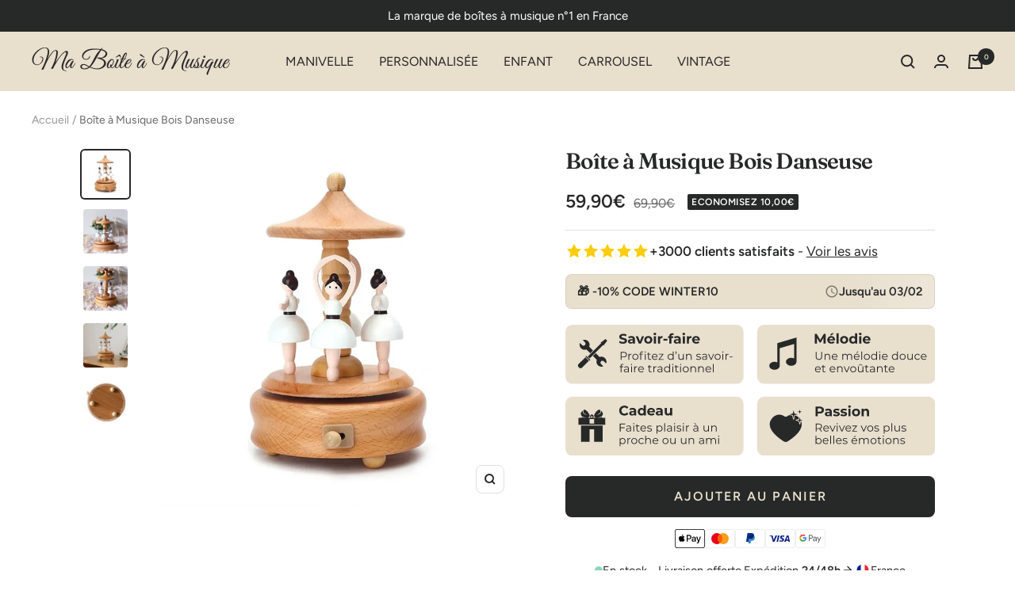

--- FILE ---
content_type: text/html; charset=utf-8
request_url: https://ma-boite-a-musique.fr/products/boite-musique-bois-danseuse
body_size: 38473
content:
<!doctype html><html class="no-js" lang="fr" dir="ltr">
  <head>
    <meta charset="utf-8">
    <meta name="viewport" content="width=device-width, initial-scale=1.0, height=device-height, minimum-scale=1.0, maximum-scale=1.0">
    <meta name="theme-color" content="#e9dfcd">

    <title>Boîte à Musique Bois Danseuse | Ma Boîte à Musique</title><meta name="description" content="Craquez pour cette adorable Boîte à Musique Bois Danseuse. Idéale pour une chambre de bébé avec sa mélodie douce et envoûtante."><link rel="canonical" href="https://ma-boite-a-musique.fr/products/boite-musique-bois-danseuse"><link rel="shortcut icon" href="//ma-boite-a-musique.fr/cdn/shop/files/FAVICON_-_MBAM_96x96.png?v=1684169346" type="image/png"><link rel="preconnect" href="https://cdn.shopify.com">
    <link rel="dns-prefetch" href="https://productreviews.shopifycdn.com">
    <link rel="dns-prefetch" href="https://www.google-analytics.com"><link rel="preconnect" href="https://fonts.shopifycdn.com" crossorigin><link rel="preload" as="style" href="//ma-boite-a-musique.fr/cdn/shop/t/6/assets/theme.css?v=60965464017275938521730548032">
    <link rel="preload" as="style" href="//ma-boite-a-musique.fr/cdn/shop/t/6/assets/custom.css?v=153775951284980641741760013949">
    <link rel="preload" as="script" href="//ma-boite-a-musique.fr/cdn/shop/t/6/assets/vendor.js?v=31715688253868339281730548032">
    <link rel="preload" as="script" href="//ma-boite-a-musique.fr/cdn/shop/t/6/assets/theme.js?v=100583677007587302941730548032"><link rel="preload" as="fetch" href="/products/boite-musique-bois-danseuse.js" crossorigin><link rel="preload" as="script" href="//ma-boite-a-musique.fr/cdn/shop/t/6/assets/flickity.js?v=176646718982628074891730548032"><meta property="og:type" content="product">
  <meta property="og:title" content="Boîte à Musique Bois Danseuse">
  <meta property="product:price:amount" content="59,90">
  <meta property="product:price:currency" content="EUR"><meta property="og:image" content="http://ma-boite-a-musique.fr/cdn/shop/files/boite-a-musique-bois-danseuse_Ma-Boite-a-Musique.jpg?v=1697558985">
  <meta property="og:image:secure_url" content="https://ma-boite-a-musique.fr/cdn/shop/files/boite-a-musique-bois-danseuse_Ma-Boite-a-Musique.jpg?v=1697558985">
  <meta property="og:image:width" content="1001">
  <meta property="og:image:height" content="1001"><meta property="og:description" content="Craquez pour cette adorable Boîte à Musique Bois Danseuse. Idéale pour une chambre de bébé avec sa mélodie douce et envoûtante."><meta property="og:url" content="https://ma-boite-a-musique.fr/products/boite-musique-bois-danseuse">
<meta property="og:site_name" content="Ma Boîte à Musique"><meta name="twitter:card" content="summary"><meta name="twitter:title" content="Boîte à Musique Bois Danseuse">
  <meta name="twitter:description" content="Une boîte à musique en bois et ses danseuses ballerines Harmonie en Mouvement Plongez dans l&#39;élégance intemporelle de la Boîte à Musique Bois Danseuse, où la beauté du bois se marie à la grâce de la danse. Cette boîte musicale exquise est une œuvre d&#39;art en soi. Chaque mouvement fluide de la danseuse est capturé avec précision, évoquant une douce harmonie visuelle et auditive. Les détails minutieux de la sculpture en bois artisanal ajoutent une touche de sophistication à votre espace, faisant de cette boîte un objet de décoration raffiné. Mélodies Enchantées Laissez-vous enchanter par les mélodies douces et apaisantes émanant de cette boîte à musique. Lorsque vous tournez la manivelle avec douceur, la danseuse prend vie et la musique commence à jouer. Ce carrousel musical est idéal pour être placé dans une chambre d&#39;enfant ou pour votre bébé. Offrez-vous un moment"><meta name="twitter:image" content="https://ma-boite-a-musique.fr/cdn/shop/files/boite-a-musique-bois-danseuse_Ma-Boite-a-Musique_1200x1200_crop_center.jpg?v=1697558985">
  <meta name="twitter:image:alt" content="Boîte à musique bois danseuse">
    
  <script type="application/ld+json">
  {
    "@context": "https://schema.org",
    "@type": "Product",
    "productID": 8566757785939,
    "offers": [{
          "@type": "Offer",
          "name": "Default Title",
          "availability":"https://schema.org/InStock",
          "price": 59.9,
          "priceCurrency": "EUR",
          "priceValidUntil": "2026-01-27","sku": "1005005704309572-07-China",
          "url": "/products/boite-musique-bois-danseuse?variant=47206842958163"
        }
],"brand": {
      "@type": "Brand",
      "name": "Ma Boîte à Musique"
    },
    "name": "Boîte à Musique Bois Danseuse",
    "description": "Une boîte à musique en bois et ses danseuses ballerines\n\nHarmonie en Mouvement\n\nPlongez dans l'élégance intemporelle de la Boîte à Musique Bois Danseuse, où la beauté du bois se marie à la grâce de la danse. Cette boîte musicale exquise est une œuvre d'art en soi. Chaque mouvement fluide de la danseuse est capturé avec précision, évoquant une douce harmonie visuelle et auditive. Les détails minutieux de la sculpture en bois artisanal ajoutent une touche de sophistication à votre espace, faisant de cette boîte un objet de décoration raffiné.\n\nMélodies Enchantées\n\nLaissez-vous enchanter par les mélodies douces et apaisantes émanant de cette boîte à musique. Lorsque vous tournez la manivelle avec douceur, la danseuse prend vie et la musique commence à jouer. Ce carrousel musical est idéal pour être placé dans une chambre d'enfant ou pour votre bébé. Offrez-vous un moment de sérénité et de contemplation, ou partagez ce trésor musical avec vos proches.\n\nUn Cadeau Inoubliable\n\nLa Boîte à Musique Bois Danseuse est bien plus qu'un simple objet décoratif. C'est un cadeau qui raconte une histoire, une ode à l'art et à la musique. Offrez cette merveille à un être cher pour marquer une occasion spéciale. Que ce soit pour un anniversaire, une naissance ou simplement pour exprimer votre affection, cet automate musical en bois est le choix parfait. Créez des souvenirs durables et montrez votre amour de manière intemporelle.\nCharmé par cette boîte musicale en bois ? Considérez notre superbe boîte à musique Tour Eiffel, une véritable œuvre d'art pour la chambre de votre enfant. Si vous cherchez encore, retrouvez l'ensemble de nos boîtes à musique en bois ou parcourez toutes nos boîtes à musique pour bébé disponibles.",
    "category": "Boîte à musique",
    "url": "/products/boite-musique-bois-danseuse",
    "sku": "1005005704309572-07-China",
    "image": {
      "@type": "ImageObject",
      "url": "https://ma-boite-a-musique.fr/cdn/shop/files/boite-a-musique-bois-danseuse_Ma-Boite-a-Musique.jpg?v=1697558985&width=1024",
      "image": "https://ma-boite-a-musique.fr/cdn/shop/files/boite-a-musique-bois-danseuse_Ma-Boite-a-Musique.jpg?v=1697558985&width=1024",
      "name": "Boîte à musique bois danseuse",
      "width": "1024",
      "height": "1024"
    }
  }
  </script>



  <script type="application/ld+json">
  {
    "@context": "https://schema.org",
    "@type": "BreadcrumbList",
  "itemListElement": [{
      "@type": "ListItem",
      "position": 1,
      "name": "Accueil",
      "item": "https://ma-boite-a-musique.fr"
    },{
          "@type": "ListItem",
          "position": 2,
          "name": "Boîte à Musique Bois Danseuse",
          "item": "https://ma-boite-a-musique.fr/products/boite-musique-bois-danseuse"
        }]
  }
  </script>


    <link rel="preload" href="//ma-boite-a-musique.fr/cdn/fonts/fraunces/fraunces_n6.69791a9f00600e5a1e56a6f64efc9d10a28b9c92.woff2" as="font" type="font/woff2" crossorigin><link rel="preload" href="//ma-boite-a-musique.fr/cdn/fonts/figtree/figtree_n4.3c0838aba1701047e60be6a99a1b0a40ce9b8419.woff2" as="font" type="font/woff2" crossorigin><style>
  /* Typography (heading) */
  @font-face {
  font-family: Fraunces;
  font-weight: 600;
  font-style: normal;
  font-display: swap;
  src: url("//ma-boite-a-musique.fr/cdn/fonts/fraunces/fraunces_n6.69791a9f00600e5a1e56a6f64efc9d10a28b9c92.woff2") format("woff2"),
       url("//ma-boite-a-musique.fr/cdn/fonts/fraunces/fraunces_n6.e87d336d46d99db17df56f1dc77d222effffa1f3.woff") format("woff");
}

@font-face {
  font-family: Fraunces;
  font-weight: 600;
  font-style: italic;
  font-display: swap;
  src: url("//ma-boite-a-musique.fr/cdn/fonts/fraunces/fraunces_i6.8862d206518ce141218adf4eaf0e5d478cbd024a.woff2") format("woff2"),
       url("//ma-boite-a-musique.fr/cdn/fonts/fraunces/fraunces_i6.9bfc22b5389643d688185c0e419e96528513fc60.woff") format("woff");
}

/* Typography (body) */
  @font-face {
  font-family: Figtree;
  font-weight: 400;
  font-style: normal;
  font-display: swap;
  src: url("//ma-boite-a-musique.fr/cdn/fonts/figtree/figtree_n4.3c0838aba1701047e60be6a99a1b0a40ce9b8419.woff2") format("woff2"),
       url("//ma-boite-a-musique.fr/cdn/fonts/figtree/figtree_n4.c0575d1db21fc3821f17fd6617d3dee552312137.woff") format("woff");
}

@font-face {
  font-family: Figtree;
  font-weight: 400;
  font-style: italic;
  font-display: swap;
  src: url("//ma-boite-a-musique.fr/cdn/fonts/figtree/figtree_i4.89f7a4275c064845c304a4cf8a4a586060656db2.woff2") format("woff2"),
       url("//ma-boite-a-musique.fr/cdn/fonts/figtree/figtree_i4.6f955aaaafc55a22ffc1f32ecf3756859a5ad3e2.woff") format("woff");
}

@font-face {
  font-family: Figtree;
  font-weight: 600;
  font-style: normal;
  font-display: swap;
  src: url("//ma-boite-a-musique.fr/cdn/fonts/figtree/figtree_n6.9d1ea52bb49a0a86cfd1b0383d00f83d3fcc14de.woff2") format("woff2"),
       url("//ma-boite-a-musique.fr/cdn/fonts/figtree/figtree_n6.f0fcdea525a0e47b2ae4ab645832a8e8a96d31d3.woff") format("woff");
}

@font-face {
  font-family: Figtree;
  font-weight: 600;
  font-style: italic;
  font-display: swap;
  src: url("//ma-boite-a-musique.fr/cdn/fonts/figtree/figtree_i6.702baae75738b446cfbed6ac0d60cab7b21e61ba.woff2") format("woff2"),
       url("//ma-boite-a-musique.fr/cdn/fonts/figtree/figtree_i6.6b8dc40d16c9905d29525156e284509f871ce8f9.woff") format("woff");
}

:root {--heading-color: 39, 40, 40;
    --text-color: 39, 40, 40;
    --background: 255, 255, 255;
    --secondary-background: 255, 255, 255;
    --border-color: 223, 223, 223;
    --border-color-darker: 169, 169, 169;
    --success-color: 39, 40, 40;
    --success-background: 212, 212, 212;
    --error-color: 222, 42, 42;
    --error-background: 253, 240, 240;
    --cart-recommendations-background: 233, 223, 205;
    --primary-button-background: 39, 40, 40;
    --primary-button-text-color: 233, 223, 205;
    --secondary-button-background: 39, 40, 40;
    --secondary-button-text-color: 233, 223, 205;
    --product-star-rating: 246, 164, 41;
    --product-on-sale-accent: 39, 40, 40;
    --product-sold-out-accent: 39, 40, 40;
    --product-custom-label-background: 0, 0, 0;
    --product-custom-label-text-color: 255, 255, 255;
    --product-custom-label-2-background: 0, 0, 0;
    --product-custom-label-2-text-color: 255, 255, 255;
    --product-low-stock-text-color: 222, 42, 42;
    --product-in-stock-text-color: 46, 158, 123;
    --loading-bar-background: 39, 40, 40;

    /* We duplicate some "base" colors as root colors, which is useful to use on drawer elements or popover without. Those should not be overridden to avoid issues */
    --root-heading-color: 39, 40, 40;
    --root-text-color: 39, 40, 40;
    --root-background: 255, 255, 255;
    --root-border-color: 223, 223, 223;
    --root-primary-button-background: 39, 40, 40;
    --root-primary-button-text-color: 233, 223, 205;

    --base-font-size: 16px;
    --heading-font-family: Fraunces, serif;
    --heading-font-weight: 600;
    --heading-font-style: normal;
    --heading-text-transform: normal;
    --text-font-family: Figtree, sans-serif;
    --text-font-weight: 400;
    --text-font-style: normal;
    --text-font-bold-weight: 600;

    /* Typography (font size) */
    --heading-xxsmall-font-size: 10px;
    --heading-xsmall-font-size: 10px;
    --heading-small-font-size: 11px;
    --heading-large-font-size: 32px;
    --heading-h1-font-size: 28px;
    --heading-h2-font-size: 26px;
    --heading-h3-font-size: 22px;
    --heading-h4-font-size: 18px;
    --heading-h5-font-size: 16px;
    --heading-h6-font-size: 14px;

    /* Control the look and feel of the theme by changing radius of various elements */
    --button-border-radius: 8px;
    --block-border-radius: 8px;
    --block-border-radius-reduced: 4px;
    --color-swatch-border-radius: 100%;

    /* Button size */
    --button-height: 48px;
    --button-small-height: 40px;

    /* Form related */
    --form-input-field-height: 48px;
    --form-input-gap: 16px;
    --form-submit-margin: 24px;

    /* Product listing related variables */
    --product-list-block-spacing: 32px;

    /* Video related */
    --play-button-background: 255, 255, 255;
    --play-button-arrow: 39, 40, 40;

    /* RTL support */
    --transform-logical-flip: 1;
    --transform-origin-start: left;
    --transform-origin-end: right;

    /* Other */
    --zoom-cursor-svg-url: url(//ma-boite-a-musique.fr/cdn/shop/t/6/assets/zoom-cursor.svg?v=45403319428215957561749801646);
    --arrow-right-svg-url: url(//ma-boite-a-musique.fr/cdn/shop/t/6/assets/arrow-right.svg?v=113094514317694331031730548032);
    --arrow-left-svg-url: url(//ma-boite-a-musique.fr/cdn/shop/t/6/assets/arrow-left.svg?v=52992886612375035811730548032);

    /* Some useful variables that we can reuse in our CSS. Some explanation are needed for some of them:
       - container-max-width-minus-gutters: represents the container max width without the edge gutters
       - container-outer-width: considering the screen width, represent all the space outside the container
       - container-outer-margin: same as container-outer-width but get set to 0 inside a container
       - container-inner-width: the effective space inside the container (minus gutters)
       - grid-column-width: represents the width of a single column of the grid
       - vertical-breather: this is a variable that defines the global "spacing" between sections, and inside the section
                            to create some "breath" and minimum spacing
     */
    --container-max-width: 1600px;
    --container-gutter: 24px;
    --container-max-width-minus-gutters: calc(var(--container-max-width) - (var(--container-gutter)) * 2);
    --container-outer-width: max(calc((100vw - var(--container-max-width-minus-gutters)) / 2), var(--container-gutter));
    --container-outer-margin: var(--container-outer-width);
    --container-inner-width: calc(100vw - var(--container-outer-width) * 2);

    --grid-column-count: 10;
    --grid-gap: 24px;
    --grid-column-width: calc((100vw - var(--container-outer-width) * 2 - var(--grid-gap) * (var(--grid-column-count) - 1)) / var(--grid-column-count));

    --vertical-breather: 48px;
    --vertical-breather-tight: 48px;

    /* Shopify related variables */
    --payment-terms-background-color: #ffffff;
  }

  @media screen and (min-width: 741px) {
    :root {
      --container-gutter: 40px;
      --grid-column-count: 20;
      --vertical-breather: 64px;
      --vertical-breather-tight: 64px;

      /* Typography (font size) */
      --heading-xsmall-font-size: 11px;
      --heading-small-font-size: 14px;
      --heading-large-font-size: 48px;
      --heading-h1-font-size: 48px;
      --heading-h2-font-size: 34px;
      --heading-h3-font-size: 30px;
      --heading-h4-font-size: 30px;
      --heading-h5-font-size: 30px;
      --heading-h6-font-size: 30px;

      /* Form related */
      --form-input-field-height: 52px;
      --form-submit-margin: 32px;

      /* Button size */
      --button-height: 52px;
      --button-small-height: 44px;
    }
  }

  @media screen and (min-width: 1200px) {
    :root {
      --vertical-breather: 80px;
      --vertical-breather-tight: 64px;
      --product-list-block-spacing: 48px;

      /* Typography */
      --heading-large-font-size: 46px;
      --heading-h1-font-size: 44px;
      --heading-h2-font-size: 32px;
      --heading-h3-font-size: 28px;
      --heading-h4-font-size: 26px;
      --heading-h5-font-size: 26px;
      --heading-h6-font-size: 26px;
    }
  }

  @media screen and (min-width: 1600px) {
    :root {
      --vertical-breather: 90px;
      --vertical-breather-tight: 64px;
    }
  }
</style>
    <script>
  // This allows to expose several variables to the global scope, to be used in scripts
  window.themeVariables = {
    settings: {
      direction: "ltr",
      pageType: "product",
      cartCount: 0,
      moneyFormat: "{{amount_with_comma_separator}}€",
      moneyWithCurrencyFormat: "{{amount_with_comma_separator}}€",
      showVendor: false,
      discountMode: "saving",
      currencyCodeEnabled: false,
      cartType: "drawer",
      cartCurrency: "EUR",
      mobileZoomFactor: 2.5
    },

    routes: {
      host: "ma-boite-a-musique.fr",
      rootUrl: "\/",
      rootUrlWithoutSlash: '',
      cartUrl: "\/cart",
      cartAddUrl: "\/cart\/add",
      cartChangeUrl: "\/cart\/change",
      searchUrl: "\/search",
      predictiveSearchUrl: "\/search\/suggest",
      productRecommendationsUrl: "\/recommendations\/products"
    },

    strings: {
      accessibilityDelete: "Supprimer",
      accessibilityClose: "Fermer",
      collectionSoldOut: "Epuisé",
      collectionDiscount: "Economisez @savings@",
      productSalePrice: "Prix de vente",
      productRegularPrice: "Prix normal",
      productFormUnavailable: "Indisponible",
      productFormSoldOut: "Indisponible",
      productFormPreOrder: "Pre-commander",
      productFormAddToCart: "Ajouter au panier",
      searchNoResults: "Aucun résultat n\u0026#39;a été retourné.",
      searchNewSearch: "Nouvelle recherche",
      searchProducts: "Produits",
      searchArticles: "Blog",
      searchPages: "Pages",
      searchCollections: "Collections",
      cartViewCart: "Voir panier",
      cartItemAdded: "Produit ajouté à votre panier !",
      cartItemAddedShort: "Ajouté au panier !",
      cartAddOrderNote: "Ajouter une note",
      cartEditOrderNote: "Modifier la note",
      shippingEstimatorNoResults: "Désolé, nous ne livrons pas à votre destination.",
      shippingEstimatorOneResult: "Il y a un frais d\u0026#39;envoi pour votre adresse :",
      shippingEstimatorMultipleResults: "Il y a plusieurs frais d\u0026#39;envoi pour votre adresse :",
      shippingEstimatorError: "Une ou plusieurs erreurs se sont produites lors de la récupération des frais d\u0026#39;envoi :"
    },

    libs: {
      flickity: "\/\/ma-boite-a-musique.fr\/cdn\/shop\/t\/6\/assets\/flickity.js?v=176646718982628074891730548032",
      photoswipe: "\/\/ma-boite-a-musique.fr\/cdn\/shop\/t\/6\/assets\/photoswipe.js?v=132268647426145925301730548032",
      qrCode: "\/\/ma-boite-a-musique.fr\/cdn\/shopifycloud\/storefront\/assets\/themes_support\/vendor\/qrcode-3f2b403b.js"
    },

    breakpoints: {
      phone: 'screen and (max-width: 740px)',
      tablet: 'screen and (min-width: 741px) and (max-width: 999px)',
      tabletAndUp: 'screen and (min-width: 741px)',
      pocket: 'screen and (max-width: 999px)',
      lap: 'screen and (min-width: 1000px) and (max-width: 1199px)',
      lapAndUp: 'screen and (min-width: 1000px)',
      desktop: 'screen and (min-width: 1200px)',
      wide: 'screen and (min-width: 1400px)'
    }
  };

  window.addEventListener('pageshow', async () => {
    const cartContent = await (await fetch(`${window.themeVariables.routes.cartUrl}.js`, {cache: 'reload'})).json();
    document.documentElement.dispatchEvent(new CustomEvent('cart:refresh', {detail: {cart: cartContent}}));
  });

  if ('noModule' in HTMLScriptElement.prototype) {
    // Old browsers (like IE) that does not support module will be considered as if not executing JS at all
    document.documentElement.className = document.documentElement.className.replace('no-js', 'js');

    requestAnimationFrame(() => {
      const viewportHeight = (window.visualViewport ? window.visualViewport.height : document.documentElement.clientHeight);
      document.documentElement.style.setProperty('--window-height',viewportHeight + 'px');
    });
  }// We save the product ID in local storage to be eventually used for recently viewed section
    try {
      const items = JSON.parse(localStorage.getItem('theme:recently-viewed-products') || '[]');

      // We check if the current product already exists, and if it does not, we add it at the start
      if (!items.includes(8566757785939)) {
        items.unshift(8566757785939);
      }

      localStorage.setItem('theme:recently-viewed-products', JSON.stringify(items.slice(0, 20)));
    } catch (e) {
      // Safari in private mode does not allow setting item, we silently fail
    }</script>

    <link rel="stylesheet" href="//ma-boite-a-musique.fr/cdn/shop/t/6/assets/theme.css?v=60965464017275938521730548032">
    <link rel="stylesheet" href="//ma-boite-a-musique.fr/cdn/shop/t/6/assets/custom.css?v=153775951284980641741760013949">

    <script src="//ma-boite-a-musique.fr/cdn/shop/t/6/assets/vendor.js?v=31715688253868339281730548032" defer></script>
    <script src="//ma-boite-a-musique.fr/cdn/shop/t/6/assets/theme.js?v=100583677007587302941730548032" defer></script>
    <script src="//ma-boite-a-musique.fr/cdn/shop/t/6/assets/custom.js?v=75516892358165279181730548032" defer></script>

    <script>window.performance && window.performance.mark && window.performance.mark('shopify.content_for_header.start');</script><meta name="google-site-verification" content="yHlEpdjOQTU9Lbd1wHCdg_1fVQSYTKQtqZpnQdtm9MM">
<meta id="shopify-digital-wallet" name="shopify-digital-wallet" content="/75643355475/digital_wallets/dialog">
<meta name="shopify-checkout-api-token" content="a3b21fb4b86fc5f3bba1b4fbe02f9de5">
<meta id="in-context-paypal-metadata" data-shop-id="75643355475" data-venmo-supported="false" data-environment="production" data-locale="fr_FR" data-paypal-v4="true" data-currency="EUR">
<link rel="alternate" type="application/json+oembed" href="https://ma-boite-a-musique.fr/products/boite-musique-bois-danseuse.oembed">
<script async="async" src="/checkouts/internal/preloads.js?locale=fr-FR"></script>
<script id="apple-pay-shop-capabilities" type="application/json">{"shopId":75643355475,"countryCode":"FR","currencyCode":"EUR","merchantCapabilities":["supports3DS"],"merchantId":"gid:\/\/shopify\/Shop\/75643355475","merchantName":"Ma Boîte à Musique","requiredBillingContactFields":["postalAddress","email","phone"],"requiredShippingContactFields":["postalAddress","email","phone"],"shippingType":"shipping","supportedNetworks":["visa","masterCard","amex","maestro"],"total":{"type":"pending","label":"Ma Boîte à Musique","amount":"1.00"},"shopifyPaymentsEnabled":true,"supportsSubscriptions":true}</script>
<script id="shopify-features" type="application/json">{"accessToken":"a3b21fb4b86fc5f3bba1b4fbe02f9de5","betas":["rich-media-storefront-analytics"],"domain":"ma-boite-a-musique.fr","predictiveSearch":true,"shopId":75643355475,"locale":"fr"}</script>
<script>var Shopify = Shopify || {};
Shopify.shop = "2542da.myshopify.com";
Shopify.locale = "fr";
Shopify.currency = {"active":"EUR","rate":"1.0"};
Shopify.country = "FR";
Shopify.theme = {"name":"MBAM 12.2024","id":174010925395,"schema_name":"Focal","schema_version":"10.0.0","theme_store_id":null,"role":"main"};
Shopify.theme.handle = "null";
Shopify.theme.style = {"id":null,"handle":null};
Shopify.cdnHost = "ma-boite-a-musique.fr/cdn";
Shopify.routes = Shopify.routes || {};
Shopify.routes.root = "/";</script>
<script type="module">!function(o){(o.Shopify=o.Shopify||{}).modules=!0}(window);</script>
<script>!function(o){function n(){var o=[];function n(){o.push(Array.prototype.slice.apply(arguments))}return n.q=o,n}var t=o.Shopify=o.Shopify||{};t.loadFeatures=n(),t.autoloadFeatures=n()}(window);</script>
<script id="shop-js-analytics" type="application/json">{"pageType":"product"}</script>
<script defer="defer" async type="module" src="//ma-boite-a-musique.fr/cdn/shopifycloud/shop-js/modules/v2/client.init-shop-cart-sync_XvpUV7qp.fr.esm.js"></script>
<script defer="defer" async type="module" src="//ma-boite-a-musique.fr/cdn/shopifycloud/shop-js/modules/v2/chunk.common_C2xzKNNs.esm.js"></script>
<script type="module">
  await import("//ma-boite-a-musique.fr/cdn/shopifycloud/shop-js/modules/v2/client.init-shop-cart-sync_XvpUV7qp.fr.esm.js");
await import("//ma-boite-a-musique.fr/cdn/shopifycloud/shop-js/modules/v2/chunk.common_C2xzKNNs.esm.js");

  window.Shopify.SignInWithShop?.initShopCartSync?.({"fedCMEnabled":true,"windoidEnabled":true});

</script>
<script>(function() {
  var isLoaded = false;
  function asyncLoad() {
    if (isLoaded) return;
    isLoaded = true;
    var urls = ["https:\/\/loox.io\/widget\/iE4Bu8ZTV6\/loox.1696932274976.js?shop=2542da.myshopify.com"];
    for (var i = 0; i < urls.length; i++) {
      var s = document.createElement('script');
      s.type = 'text/javascript';
      s.async = true;
      s.src = urls[i];
      var x = document.getElementsByTagName('script')[0];
      x.parentNode.insertBefore(s, x);
    }
  };
  if(window.attachEvent) {
    window.attachEvent('onload', asyncLoad);
  } else {
    window.addEventListener('load', asyncLoad, false);
  }
})();</script>
<script id="__st">var __st={"a":75643355475,"offset":3600,"reqid":"a5b032ce-26cb-4921-b4ca-a27191e58c81-1768620154","pageurl":"ma-boite-a-musique.fr\/products\/boite-musique-bois-danseuse","u":"795296c16ca1","p":"product","rtyp":"product","rid":8566757785939};</script>
<script>window.ShopifyPaypalV4VisibilityTracking = true;</script>
<script id="captcha-bootstrap">!function(){'use strict';const t='contact',e='account',n='new_comment',o=[[t,t],['blogs',n],['comments',n],[t,'customer']],c=[[e,'customer_login'],[e,'guest_login'],[e,'recover_customer_password'],[e,'create_customer']],r=t=>t.map((([t,e])=>`form[action*='/${t}']:not([data-nocaptcha='true']) input[name='form_type'][value='${e}']`)).join(','),a=t=>()=>t?[...document.querySelectorAll(t)].map((t=>t.form)):[];function s(){const t=[...o],e=r(t);return a(e)}const i='password',u='form_key',d=['recaptcha-v3-token','g-recaptcha-response','h-captcha-response',i],f=()=>{try{return window.sessionStorage}catch{return}},m='__shopify_v',_=t=>t.elements[u];function p(t,e,n=!1){try{const o=window.sessionStorage,c=JSON.parse(o.getItem(e)),{data:r}=function(t){const{data:e,action:n}=t;return t[m]||n?{data:e,action:n}:{data:t,action:n}}(c);for(const[e,n]of Object.entries(r))t.elements[e]&&(t.elements[e].value=n);n&&o.removeItem(e)}catch(o){console.error('form repopulation failed',{error:o})}}const l='form_type',E='cptcha';function T(t){t.dataset[E]=!0}const w=window,h=w.document,L='Shopify',v='ce_forms',y='captcha';let A=!1;((t,e)=>{const n=(g='f06e6c50-85a8-45c8-87d0-21a2b65856fe',I='https://cdn.shopify.com/shopifycloud/storefront-forms-hcaptcha/ce_storefront_forms_captcha_hcaptcha.v1.5.2.iife.js',D={infoText:'Protégé par hCaptcha',privacyText:'Confidentialité',termsText:'Conditions'},(t,e,n)=>{const o=w[L][v],c=o.bindForm;if(c)return c(t,g,e,D).then(n);var r;o.q.push([[t,g,e,D],n]),r=I,A||(h.body.append(Object.assign(h.createElement('script'),{id:'captcha-provider',async:!0,src:r})),A=!0)});var g,I,D;w[L]=w[L]||{},w[L][v]=w[L][v]||{},w[L][v].q=[],w[L][y]=w[L][y]||{},w[L][y].protect=function(t,e){n(t,void 0,e),T(t)},Object.freeze(w[L][y]),function(t,e,n,w,h,L){const[v,y,A,g]=function(t,e,n){const i=e?o:[],u=t?c:[],d=[...i,...u],f=r(d),m=r(i),_=r(d.filter((([t,e])=>n.includes(e))));return[a(f),a(m),a(_),s()]}(w,h,L),I=t=>{const e=t.target;return e instanceof HTMLFormElement?e:e&&e.form},D=t=>v().includes(t);t.addEventListener('submit',(t=>{const e=I(t);if(!e)return;const n=D(e)&&!e.dataset.hcaptchaBound&&!e.dataset.recaptchaBound,o=_(e),c=g().includes(e)&&(!o||!o.value);(n||c)&&t.preventDefault(),c&&!n&&(function(t){try{if(!f())return;!function(t){const e=f();if(!e)return;const n=_(t);if(!n)return;const o=n.value;o&&e.removeItem(o)}(t);const e=Array.from(Array(32),(()=>Math.random().toString(36)[2])).join('');!function(t,e){_(t)||t.append(Object.assign(document.createElement('input'),{type:'hidden',name:u})),t.elements[u].value=e}(t,e),function(t,e){const n=f();if(!n)return;const o=[...t.querySelectorAll(`input[type='${i}']`)].map((({name:t})=>t)),c=[...d,...o],r={};for(const[a,s]of new FormData(t).entries())c.includes(a)||(r[a]=s);n.setItem(e,JSON.stringify({[m]:1,action:t.action,data:r}))}(t,e)}catch(e){console.error('failed to persist form',e)}}(e),e.submit())}));const S=(t,e)=>{t&&!t.dataset[E]&&(n(t,e.some((e=>e===t))),T(t))};for(const o of['focusin','change'])t.addEventListener(o,(t=>{const e=I(t);D(e)&&S(e,y())}));const B=e.get('form_key'),M=e.get(l),P=B&&M;t.addEventListener('DOMContentLoaded',(()=>{const t=y();if(P)for(const e of t)e.elements[l].value===M&&p(e,B);[...new Set([...A(),...v().filter((t=>'true'===t.dataset.shopifyCaptcha))])].forEach((e=>S(e,t)))}))}(h,new URLSearchParams(w.location.search),n,t,e,['guest_login'])})(!0,!0)}();</script>
<script integrity="sha256-4kQ18oKyAcykRKYeNunJcIwy7WH5gtpwJnB7kiuLZ1E=" data-source-attribution="shopify.loadfeatures" defer="defer" src="//ma-boite-a-musique.fr/cdn/shopifycloud/storefront/assets/storefront/load_feature-a0a9edcb.js" crossorigin="anonymous"></script>
<script data-source-attribution="shopify.dynamic_checkout.dynamic.init">var Shopify=Shopify||{};Shopify.PaymentButton=Shopify.PaymentButton||{isStorefrontPortableWallets:!0,init:function(){window.Shopify.PaymentButton.init=function(){};var t=document.createElement("script");t.src="https://ma-boite-a-musique.fr/cdn/shopifycloud/portable-wallets/latest/portable-wallets.fr.js",t.type="module",document.head.appendChild(t)}};
</script>
<script data-source-attribution="shopify.dynamic_checkout.buyer_consent">
  function portableWalletsHideBuyerConsent(e){var t=document.getElementById("shopify-buyer-consent"),n=document.getElementById("shopify-subscription-policy-button");t&&n&&(t.classList.add("hidden"),t.setAttribute("aria-hidden","true"),n.removeEventListener("click",e))}function portableWalletsShowBuyerConsent(e){var t=document.getElementById("shopify-buyer-consent"),n=document.getElementById("shopify-subscription-policy-button");t&&n&&(t.classList.remove("hidden"),t.removeAttribute("aria-hidden"),n.addEventListener("click",e))}window.Shopify?.PaymentButton&&(window.Shopify.PaymentButton.hideBuyerConsent=portableWalletsHideBuyerConsent,window.Shopify.PaymentButton.showBuyerConsent=portableWalletsShowBuyerConsent);
</script>
<script data-source-attribution="shopify.dynamic_checkout.cart.bootstrap">document.addEventListener("DOMContentLoaded",(function(){function t(){return document.querySelector("shopify-accelerated-checkout-cart, shopify-accelerated-checkout")}if(t())Shopify.PaymentButton.init();else{new MutationObserver((function(e,n){t()&&(Shopify.PaymentButton.init(),n.disconnect())})).observe(document.body,{childList:!0,subtree:!0})}}));
</script>
<link id="shopify-accelerated-checkout-styles" rel="stylesheet" media="screen" href="https://ma-boite-a-musique.fr/cdn/shopifycloud/portable-wallets/latest/accelerated-checkout-backwards-compat.css" crossorigin="anonymous">
<style id="shopify-accelerated-checkout-cart">
        #shopify-buyer-consent {
  margin-top: 1em;
  display: inline-block;
  width: 100%;
}

#shopify-buyer-consent.hidden {
  display: none;
}

#shopify-subscription-policy-button {
  background: none;
  border: none;
  padding: 0;
  text-decoration: underline;
  font-size: inherit;
  cursor: pointer;
}

#shopify-subscription-policy-button::before {
  box-shadow: none;
}

      </style>

<script>window.performance && window.performance.mark && window.performance.mark('shopify.content_for_header.end');</script>


    

	<script>var loox_global_hash = '1767300744245';</script><style>.loox-reviews-default { max-width: 1200px; margin: 0 auto; }.loox-rating .loox-icon { color:#FDCC0D; }
:root { --lxs-rating-icon-color: #FDCC0D; }</style>

<!-- BEGIN app block: shopify://apps/klaviyo-email-marketing-sms/blocks/klaviyo-onsite-embed/2632fe16-c075-4321-a88b-50b567f42507 -->












  <script async src="https://static.klaviyo.com/onsite/js/Tv3TRv/klaviyo.js?company_id=Tv3TRv"></script>
  <script>!function(){if(!window.klaviyo){window._klOnsite=window._klOnsite||[];try{window.klaviyo=new Proxy({},{get:function(n,i){return"push"===i?function(){var n;(n=window._klOnsite).push.apply(n,arguments)}:function(){for(var n=arguments.length,o=new Array(n),w=0;w<n;w++)o[w]=arguments[w];var t="function"==typeof o[o.length-1]?o.pop():void 0,e=new Promise((function(n){window._klOnsite.push([i].concat(o,[function(i){t&&t(i),n(i)}]))}));return e}}})}catch(n){window.klaviyo=window.klaviyo||[],window.klaviyo.push=function(){var n;(n=window._klOnsite).push.apply(n,arguments)}}}}();</script>

  
    <script id="viewed_product">
      if (item == null) {
        var _learnq = _learnq || [];

        var MetafieldReviews = null
        var MetafieldYotpoRating = null
        var MetafieldYotpoCount = null
        var MetafieldLooxRating = null
        var MetafieldLooxCount = null
        var okendoProduct = null
        var okendoProductReviewCount = null
        var okendoProductReviewAverageValue = null
        try {
          // The following fields are used for Customer Hub recently viewed in order to add reviews.
          // This information is not part of __kla_viewed. Instead, it is part of __kla_viewed_reviewed_items
          MetafieldReviews = {};
          MetafieldYotpoRating = null
          MetafieldYotpoCount = null
          MetafieldLooxRating = "4.7"
          MetafieldLooxCount = 9

          okendoProduct = null
          // If the okendo metafield is not legacy, it will error, which then requires the new json formatted data
          if (okendoProduct && 'error' in okendoProduct) {
            okendoProduct = null
          }
          okendoProductReviewCount = okendoProduct ? okendoProduct.reviewCount : null
          okendoProductReviewAverageValue = okendoProduct ? okendoProduct.reviewAverageValue : null
        } catch (error) {
          console.error('Error in Klaviyo onsite reviews tracking:', error);
        }

        var item = {
          Name: "Boîte à Musique Bois Danseuse",
          ProductID: 8566757785939,
          Categories: ["Boite à musique enfant","Boîte à musique en bois","Meilleures ventes"],
          ImageURL: "https://ma-boite-a-musique.fr/cdn/shop/files/boite-a-musique-bois-danseuse_Ma-Boite-a-Musique_grande.jpg?v=1697558985",
          URL: "https://ma-boite-a-musique.fr/products/boite-musique-bois-danseuse",
          Brand: "Ma Boîte à Musique",
          Price: "59,90€",
          Value: "59,90",
          CompareAtPrice: "69,90€"
        };
        _learnq.push(['track', 'Viewed Product', item]);
        _learnq.push(['trackViewedItem', {
          Title: item.Name,
          ItemId: item.ProductID,
          Categories: item.Categories,
          ImageUrl: item.ImageURL,
          Url: item.URL,
          Metadata: {
            Brand: item.Brand,
            Price: item.Price,
            Value: item.Value,
            CompareAtPrice: item.CompareAtPrice
          },
          metafields:{
            reviews: MetafieldReviews,
            yotpo:{
              rating: MetafieldYotpoRating,
              count: MetafieldYotpoCount,
            },
            loox:{
              rating: MetafieldLooxRating,
              count: MetafieldLooxCount,
            },
            okendo: {
              rating: okendoProductReviewAverageValue,
              count: okendoProductReviewCount,
            }
          }
        }]);
      }
    </script>
  




  <script>
    window.klaviyoReviewsProductDesignMode = false
  </script>







<!-- END app block --><script src="https://cdn.shopify.com/extensions/ddd2457a-821a-4bd3-987c-5d0890ffb0f6/ultimate-gdpr-eu-cookie-banner-19/assets/cookie-widget.js" type="text/javascript" defer="defer"></script>
<link href="https://monorail-edge.shopifysvc.com" rel="dns-prefetch">
<script>(function(){if ("sendBeacon" in navigator && "performance" in window) {try {var session_token_from_headers = performance.getEntriesByType('navigation')[0].serverTiming.find(x => x.name == '_s').description;} catch {var session_token_from_headers = undefined;}var session_cookie_matches = document.cookie.match(/_shopify_s=([^;]*)/);var session_token_from_cookie = session_cookie_matches && session_cookie_matches.length === 2 ? session_cookie_matches[1] : "";var session_token = session_token_from_headers || session_token_from_cookie || "";function handle_abandonment_event(e) {var entries = performance.getEntries().filter(function(entry) {return /monorail-edge.shopifysvc.com/.test(entry.name);});if (!window.abandonment_tracked && entries.length === 0) {window.abandonment_tracked = true;var currentMs = Date.now();var navigation_start = performance.timing.navigationStart;var payload = {shop_id: 75643355475,url: window.location.href,navigation_start,duration: currentMs - navigation_start,session_token,page_type: "product"};window.navigator.sendBeacon("https://monorail-edge.shopifysvc.com/v1/produce", JSON.stringify({schema_id: "online_store_buyer_site_abandonment/1.1",payload: payload,metadata: {event_created_at_ms: currentMs,event_sent_at_ms: currentMs}}));}}window.addEventListener('pagehide', handle_abandonment_event);}}());</script>
<script id="web-pixels-manager-setup">(function e(e,d,r,n,o){if(void 0===o&&(o={}),!Boolean(null===(a=null===(i=window.Shopify)||void 0===i?void 0:i.analytics)||void 0===a?void 0:a.replayQueue)){var i,a;window.Shopify=window.Shopify||{};var t=window.Shopify;t.analytics=t.analytics||{};var s=t.analytics;s.replayQueue=[],s.publish=function(e,d,r){return s.replayQueue.push([e,d,r]),!0};try{self.performance.mark("wpm:start")}catch(e){}var l=function(){var e={modern:/Edge?\/(1{2}[4-9]|1[2-9]\d|[2-9]\d{2}|\d{4,})\.\d+(\.\d+|)|Firefox\/(1{2}[4-9]|1[2-9]\d|[2-9]\d{2}|\d{4,})\.\d+(\.\d+|)|Chrom(ium|e)\/(9{2}|\d{3,})\.\d+(\.\d+|)|(Maci|X1{2}).+ Version\/(15\.\d+|(1[6-9]|[2-9]\d|\d{3,})\.\d+)([,.]\d+|)( \(\w+\)|)( Mobile\/\w+|) Safari\/|Chrome.+OPR\/(9{2}|\d{3,})\.\d+\.\d+|(CPU[ +]OS|iPhone[ +]OS|CPU[ +]iPhone|CPU IPhone OS|CPU iPad OS)[ +]+(15[._]\d+|(1[6-9]|[2-9]\d|\d{3,})[._]\d+)([._]\d+|)|Android:?[ /-](13[3-9]|1[4-9]\d|[2-9]\d{2}|\d{4,})(\.\d+|)(\.\d+|)|Android.+Firefox\/(13[5-9]|1[4-9]\d|[2-9]\d{2}|\d{4,})\.\d+(\.\d+|)|Android.+Chrom(ium|e)\/(13[3-9]|1[4-9]\d|[2-9]\d{2}|\d{4,})\.\d+(\.\d+|)|SamsungBrowser\/([2-9]\d|\d{3,})\.\d+/,legacy:/Edge?\/(1[6-9]|[2-9]\d|\d{3,})\.\d+(\.\d+|)|Firefox\/(5[4-9]|[6-9]\d|\d{3,})\.\d+(\.\d+|)|Chrom(ium|e)\/(5[1-9]|[6-9]\d|\d{3,})\.\d+(\.\d+|)([\d.]+$|.*Safari\/(?![\d.]+ Edge\/[\d.]+$))|(Maci|X1{2}).+ Version\/(10\.\d+|(1[1-9]|[2-9]\d|\d{3,})\.\d+)([,.]\d+|)( \(\w+\)|)( Mobile\/\w+|) Safari\/|Chrome.+OPR\/(3[89]|[4-9]\d|\d{3,})\.\d+\.\d+|(CPU[ +]OS|iPhone[ +]OS|CPU[ +]iPhone|CPU IPhone OS|CPU iPad OS)[ +]+(10[._]\d+|(1[1-9]|[2-9]\d|\d{3,})[._]\d+)([._]\d+|)|Android:?[ /-](13[3-9]|1[4-9]\d|[2-9]\d{2}|\d{4,})(\.\d+|)(\.\d+|)|Mobile Safari.+OPR\/([89]\d|\d{3,})\.\d+\.\d+|Android.+Firefox\/(13[5-9]|1[4-9]\d|[2-9]\d{2}|\d{4,})\.\d+(\.\d+|)|Android.+Chrom(ium|e)\/(13[3-9]|1[4-9]\d|[2-9]\d{2}|\d{4,})\.\d+(\.\d+|)|Android.+(UC? ?Browser|UCWEB|U3)[ /]?(15\.([5-9]|\d{2,})|(1[6-9]|[2-9]\d|\d{3,})\.\d+)\.\d+|SamsungBrowser\/(5\.\d+|([6-9]|\d{2,})\.\d+)|Android.+MQ{2}Browser\/(14(\.(9|\d{2,})|)|(1[5-9]|[2-9]\d|\d{3,})(\.\d+|))(\.\d+|)|K[Aa][Ii]OS\/(3\.\d+|([4-9]|\d{2,})\.\d+)(\.\d+|)/},d=e.modern,r=e.legacy,n=navigator.userAgent;return n.match(d)?"modern":n.match(r)?"legacy":"unknown"}(),u="modern"===l?"modern":"legacy",c=(null!=n?n:{modern:"",legacy:""})[u],f=function(e){return[e.baseUrl,"/wpm","/b",e.hashVersion,"modern"===e.buildTarget?"m":"l",".js"].join("")}({baseUrl:d,hashVersion:r,buildTarget:u}),m=function(e){var d=e.version,r=e.bundleTarget,n=e.surface,o=e.pageUrl,i=e.monorailEndpoint;return{emit:function(e){var a=e.status,t=e.errorMsg,s=(new Date).getTime(),l=JSON.stringify({metadata:{event_sent_at_ms:s},events:[{schema_id:"web_pixels_manager_load/3.1",payload:{version:d,bundle_target:r,page_url:o,status:a,surface:n,error_msg:t},metadata:{event_created_at_ms:s}}]});if(!i)return console&&console.warn&&console.warn("[Web Pixels Manager] No Monorail endpoint provided, skipping logging."),!1;try{return self.navigator.sendBeacon.bind(self.navigator)(i,l)}catch(e){}var u=new XMLHttpRequest;try{return u.open("POST",i,!0),u.setRequestHeader("Content-Type","text/plain"),u.send(l),!0}catch(e){return console&&console.warn&&console.warn("[Web Pixels Manager] Got an unhandled error while logging to Monorail."),!1}}}}({version:r,bundleTarget:l,surface:e.surface,pageUrl:self.location.href,monorailEndpoint:e.monorailEndpoint});try{o.browserTarget=l,function(e){var d=e.src,r=e.async,n=void 0===r||r,o=e.onload,i=e.onerror,a=e.sri,t=e.scriptDataAttributes,s=void 0===t?{}:t,l=document.createElement("script"),u=document.querySelector("head"),c=document.querySelector("body");if(l.async=n,l.src=d,a&&(l.integrity=a,l.crossOrigin="anonymous"),s)for(var f in s)if(Object.prototype.hasOwnProperty.call(s,f))try{l.dataset[f]=s[f]}catch(e){}if(o&&l.addEventListener("load",o),i&&l.addEventListener("error",i),u)u.appendChild(l);else{if(!c)throw new Error("Did not find a head or body element to append the script");c.appendChild(l)}}({src:f,async:!0,onload:function(){if(!function(){var e,d;return Boolean(null===(d=null===(e=window.Shopify)||void 0===e?void 0:e.analytics)||void 0===d?void 0:d.initialized)}()){var d=window.webPixelsManager.init(e)||void 0;if(d){var r=window.Shopify.analytics;r.replayQueue.forEach((function(e){var r=e[0],n=e[1],o=e[2];d.publishCustomEvent(r,n,o)})),r.replayQueue=[],r.publish=d.publishCustomEvent,r.visitor=d.visitor,r.initialized=!0}}},onerror:function(){return m.emit({status:"failed",errorMsg:"".concat(f," has failed to load")})},sri:function(e){var d=/^sha384-[A-Za-z0-9+/=]+$/;return"string"==typeof e&&d.test(e)}(c)?c:"",scriptDataAttributes:o}),m.emit({status:"loading"})}catch(e){m.emit({status:"failed",errorMsg:(null==e?void 0:e.message)||"Unknown error"})}}})({shopId: 75643355475,storefrontBaseUrl: "https://ma-boite-a-musique.fr",extensionsBaseUrl: "https://extensions.shopifycdn.com/cdn/shopifycloud/web-pixels-manager",monorailEndpoint: "https://monorail-edge.shopifysvc.com/unstable/produce_batch",surface: "storefront-renderer",enabledBetaFlags: ["2dca8a86"],webPixelsConfigList: [{"id":"3802628435","configuration":"{\"accountID\":\"Tv3TRv\",\"webPixelConfig\":\"eyJlbmFibGVBZGRlZFRvQ2FydEV2ZW50cyI6IHRydWV9\"}","eventPayloadVersion":"v1","runtimeContext":"STRICT","scriptVersion":"524f6c1ee37bacdca7657a665bdca589","type":"APP","apiClientId":123074,"privacyPurposes":["ANALYTICS","MARKETING"],"dataSharingAdjustments":{"protectedCustomerApprovalScopes":["read_customer_address","read_customer_email","read_customer_name","read_customer_personal_data","read_customer_phone"]}},{"id":"1652326739","configuration":"{\"config\":\"{\\\"pixel_id\\\":\\\"AW-11391854009\\\",\\\"target_country\\\":\\\"FR\\\",\\\"gtag_events\\\":[{\\\"type\\\":\\\"search\\\",\\\"action_label\\\":\\\"AW-11391854009\\\/T40kCLGTmvEYELnLh7gq\\\"},{\\\"type\\\":\\\"begin_checkout\\\",\\\"action_label\\\":\\\"AW-11391854009\\\/UVUgCLeTmvEYELnLh7gq\\\"},{\\\"type\\\":\\\"view_item\\\",\\\"action_label\\\":[\\\"AW-11391854009\\\/bocvCK6TmvEYELnLh7gq\\\",\\\"MC-9107WLR609\\\"]},{\\\"type\\\":\\\"purchase\\\",\\\"action_label\\\":[\\\"AW-11391854009\\\/BV2MCKiTmvEYELnLh7gq\\\",\\\"MC-9107WLR609\\\"]},{\\\"type\\\":\\\"page_view\\\",\\\"action_label\\\":[\\\"AW-11391854009\\\/tZ32CKuTmvEYELnLh7gq\\\",\\\"MC-9107WLR609\\\"]},{\\\"type\\\":\\\"add_payment_info\\\",\\\"action_label\\\":\\\"AW-11391854009\\\/_QFrCLqTmvEYELnLh7gq\\\"},{\\\"type\\\":\\\"add_to_cart\\\",\\\"action_label\\\":\\\"AW-11391854009\\\/VxndCLSTmvEYELnLh7gq\\\"}],\\\"enable_monitoring_mode\\\":false}\"}","eventPayloadVersion":"v1","runtimeContext":"OPEN","scriptVersion":"b2a88bafab3e21179ed38636efcd8a93","type":"APP","apiClientId":1780363,"privacyPurposes":[],"dataSharingAdjustments":{"protectedCustomerApprovalScopes":["read_customer_address","read_customer_email","read_customer_name","read_customer_personal_data","read_customer_phone"]}},{"id":"1014301011","configuration":"{\"endpoint\":\"https:\\\/\\\/api.parcelpanel.com\",\"debugMode\":\"false\"}","eventPayloadVersion":"v1","runtimeContext":"STRICT","scriptVersion":"f2b9a7bfa08fd9028733e48bf62dd9f1","type":"APP","apiClientId":2681387,"privacyPurposes":["ANALYTICS"],"dataSharingAdjustments":{"protectedCustomerApprovalScopes":["read_customer_address","read_customer_email","read_customer_name","read_customer_personal_data","read_customer_phone"]}},{"id":"136806739","eventPayloadVersion":"1","runtimeContext":"LAX","scriptVersion":"1","type":"CUSTOM","privacyPurposes":["ANALYTICS","MARKETING","SALE_OF_DATA"],"name":"GTM Tracking"},{"id":"150831443","eventPayloadVersion":"1","runtimeContext":"LAX","scriptVersion":"1","type":"CUSTOM","privacyPurposes":["ANALYTICS","MARKETING"],"name":"Google Ads Conversion"},{"id":"150864211","eventPayloadVersion":"1","runtimeContext":"LAX","scriptVersion":"1","type":"CUSTOM","privacyPurposes":["ANALYTICS","MARKETING"],"name":"Google Tag Manager By FeedArmy"},{"id":"shopify-app-pixel","configuration":"{}","eventPayloadVersion":"v1","runtimeContext":"STRICT","scriptVersion":"0450","apiClientId":"shopify-pixel","type":"APP","privacyPurposes":["ANALYTICS","MARKETING"]},{"id":"shopify-custom-pixel","eventPayloadVersion":"v1","runtimeContext":"LAX","scriptVersion":"0450","apiClientId":"shopify-pixel","type":"CUSTOM","privacyPurposes":["ANALYTICS","MARKETING"]}],isMerchantRequest: false,initData: {"shop":{"name":"Ma Boîte à Musique","paymentSettings":{"currencyCode":"EUR"},"myshopifyDomain":"2542da.myshopify.com","countryCode":"FR","storefrontUrl":"https:\/\/ma-boite-a-musique.fr"},"customer":null,"cart":null,"checkout":null,"productVariants":[{"price":{"amount":59.9,"currencyCode":"EUR"},"product":{"title":"Boîte à Musique Bois Danseuse","vendor":"Ma Boîte à Musique","id":"8566757785939","untranslatedTitle":"Boîte à Musique Bois Danseuse","url":"\/products\/boite-musique-bois-danseuse","type":"Boîte à musique"},"id":"47206842958163","image":{"src":"\/\/ma-boite-a-musique.fr\/cdn\/shop\/files\/boite-a-musique-bois-danseuse_Ma-Boite-a-Musique.jpg?v=1697558985"},"sku":"1005005704309572-07-China","title":"Default Title","untranslatedTitle":"Default Title"}],"purchasingCompany":null},},"https://ma-boite-a-musique.fr/cdn","fcfee988w5aeb613cpc8e4bc33m6693e112",{"modern":"","legacy":""},{"shopId":"75643355475","storefrontBaseUrl":"https:\/\/ma-boite-a-musique.fr","extensionBaseUrl":"https:\/\/extensions.shopifycdn.com\/cdn\/shopifycloud\/web-pixels-manager","surface":"storefront-renderer","enabledBetaFlags":"[\"2dca8a86\"]","isMerchantRequest":"false","hashVersion":"fcfee988w5aeb613cpc8e4bc33m6693e112","publish":"custom","events":"[[\"page_viewed\",{}],[\"product_viewed\",{\"productVariant\":{\"price\":{\"amount\":59.9,\"currencyCode\":\"EUR\"},\"product\":{\"title\":\"Boîte à Musique Bois Danseuse\",\"vendor\":\"Ma Boîte à Musique\",\"id\":\"8566757785939\",\"untranslatedTitle\":\"Boîte à Musique Bois Danseuse\",\"url\":\"\/products\/boite-musique-bois-danseuse\",\"type\":\"Boîte à musique\"},\"id\":\"47206842958163\",\"image\":{\"src\":\"\/\/ma-boite-a-musique.fr\/cdn\/shop\/files\/boite-a-musique-bois-danseuse_Ma-Boite-a-Musique.jpg?v=1697558985\"},\"sku\":\"1005005704309572-07-China\",\"title\":\"Default Title\",\"untranslatedTitle\":\"Default Title\"}}]]"});</script><script>
  window.ShopifyAnalytics = window.ShopifyAnalytics || {};
  window.ShopifyAnalytics.meta = window.ShopifyAnalytics.meta || {};
  window.ShopifyAnalytics.meta.currency = 'EUR';
  var meta = {"product":{"id":8566757785939,"gid":"gid:\/\/shopify\/Product\/8566757785939","vendor":"Ma Boîte à Musique","type":"Boîte à musique","handle":"boite-musique-bois-danseuse","variants":[{"id":47206842958163,"price":5990,"name":"Boîte à Musique Bois Danseuse","public_title":null,"sku":"1005005704309572-07-China"}],"remote":false},"page":{"pageType":"product","resourceType":"product","resourceId":8566757785939,"requestId":"a5b032ce-26cb-4921-b4ca-a27191e58c81-1768620154"}};
  for (var attr in meta) {
    window.ShopifyAnalytics.meta[attr] = meta[attr];
  }
</script>
<script class="analytics">
  (function () {
    var customDocumentWrite = function(content) {
      var jquery = null;

      if (window.jQuery) {
        jquery = window.jQuery;
      } else if (window.Checkout && window.Checkout.$) {
        jquery = window.Checkout.$;
      }

      if (jquery) {
        jquery('body').append(content);
      }
    };

    var hasLoggedConversion = function(token) {
      if (token) {
        return document.cookie.indexOf('loggedConversion=' + token) !== -1;
      }
      return false;
    }

    var setCookieIfConversion = function(token) {
      if (token) {
        var twoMonthsFromNow = new Date(Date.now());
        twoMonthsFromNow.setMonth(twoMonthsFromNow.getMonth() + 2);

        document.cookie = 'loggedConversion=' + token + '; expires=' + twoMonthsFromNow;
      }
    }

    var trekkie = window.ShopifyAnalytics.lib = window.trekkie = window.trekkie || [];
    if (trekkie.integrations) {
      return;
    }
    trekkie.methods = [
      'identify',
      'page',
      'ready',
      'track',
      'trackForm',
      'trackLink'
    ];
    trekkie.factory = function(method) {
      return function() {
        var args = Array.prototype.slice.call(arguments);
        args.unshift(method);
        trekkie.push(args);
        return trekkie;
      };
    };
    for (var i = 0; i < trekkie.methods.length; i++) {
      var key = trekkie.methods[i];
      trekkie[key] = trekkie.factory(key);
    }
    trekkie.load = function(config) {
      trekkie.config = config || {};
      trekkie.config.initialDocumentCookie = document.cookie;
      var first = document.getElementsByTagName('script')[0];
      var script = document.createElement('script');
      script.type = 'text/javascript';
      script.onerror = function(e) {
        var scriptFallback = document.createElement('script');
        scriptFallback.type = 'text/javascript';
        scriptFallback.onerror = function(error) {
                var Monorail = {
      produce: function produce(monorailDomain, schemaId, payload) {
        var currentMs = new Date().getTime();
        var event = {
          schema_id: schemaId,
          payload: payload,
          metadata: {
            event_created_at_ms: currentMs,
            event_sent_at_ms: currentMs
          }
        };
        return Monorail.sendRequest("https://" + monorailDomain + "/v1/produce", JSON.stringify(event));
      },
      sendRequest: function sendRequest(endpointUrl, payload) {
        // Try the sendBeacon API
        if (window && window.navigator && typeof window.navigator.sendBeacon === 'function' && typeof window.Blob === 'function' && !Monorail.isIos12()) {
          var blobData = new window.Blob([payload], {
            type: 'text/plain'
          });

          if (window.navigator.sendBeacon(endpointUrl, blobData)) {
            return true;
          } // sendBeacon was not successful

        } // XHR beacon

        var xhr = new XMLHttpRequest();

        try {
          xhr.open('POST', endpointUrl);
          xhr.setRequestHeader('Content-Type', 'text/plain');
          xhr.send(payload);
        } catch (e) {
          console.log(e);
        }

        return false;
      },
      isIos12: function isIos12() {
        return window.navigator.userAgent.lastIndexOf('iPhone; CPU iPhone OS 12_') !== -1 || window.navigator.userAgent.lastIndexOf('iPad; CPU OS 12_') !== -1;
      }
    };
    Monorail.produce('monorail-edge.shopifysvc.com',
      'trekkie_storefront_load_errors/1.1',
      {shop_id: 75643355475,
      theme_id: 174010925395,
      app_name: "storefront",
      context_url: window.location.href,
      source_url: "//ma-boite-a-musique.fr/cdn/s/trekkie.storefront.cd680fe47e6c39ca5d5df5f0a32d569bc48c0f27.min.js"});

        };
        scriptFallback.async = true;
        scriptFallback.src = '//ma-boite-a-musique.fr/cdn/s/trekkie.storefront.cd680fe47e6c39ca5d5df5f0a32d569bc48c0f27.min.js';
        first.parentNode.insertBefore(scriptFallback, first);
      };
      script.async = true;
      script.src = '//ma-boite-a-musique.fr/cdn/s/trekkie.storefront.cd680fe47e6c39ca5d5df5f0a32d569bc48c0f27.min.js';
      first.parentNode.insertBefore(script, first);
    };
    trekkie.load(
      {"Trekkie":{"appName":"storefront","development":false,"defaultAttributes":{"shopId":75643355475,"isMerchantRequest":null,"themeId":174010925395,"themeCityHash":"7674316865934028627","contentLanguage":"fr","currency":"EUR","eventMetadataId":"e13c5a84-976a-43eb-895d-762c2ca37032"},"isServerSideCookieWritingEnabled":true,"monorailRegion":"shop_domain","enabledBetaFlags":["65f19447"]},"Session Attribution":{},"S2S":{"facebookCapiEnabled":false,"source":"trekkie-storefront-renderer","apiClientId":580111}}
    );

    var loaded = false;
    trekkie.ready(function() {
      if (loaded) return;
      loaded = true;

      window.ShopifyAnalytics.lib = window.trekkie;

      var originalDocumentWrite = document.write;
      document.write = customDocumentWrite;
      try { window.ShopifyAnalytics.merchantGoogleAnalytics.call(this); } catch(error) {};
      document.write = originalDocumentWrite;

      window.ShopifyAnalytics.lib.page(null,{"pageType":"product","resourceType":"product","resourceId":8566757785939,"requestId":"a5b032ce-26cb-4921-b4ca-a27191e58c81-1768620154","shopifyEmitted":true});

      var match = window.location.pathname.match(/checkouts\/(.+)\/(thank_you|post_purchase)/)
      var token = match? match[1]: undefined;
      if (!hasLoggedConversion(token)) {
        setCookieIfConversion(token);
        window.ShopifyAnalytics.lib.track("Viewed Product",{"currency":"EUR","variantId":47206842958163,"productId":8566757785939,"productGid":"gid:\/\/shopify\/Product\/8566757785939","name":"Boîte à Musique Bois Danseuse","price":"59.90","sku":"1005005704309572-07-China","brand":"Ma Boîte à Musique","variant":null,"category":"Boîte à musique","nonInteraction":true,"remote":false},undefined,undefined,{"shopifyEmitted":true});
      window.ShopifyAnalytics.lib.track("monorail:\/\/trekkie_storefront_viewed_product\/1.1",{"currency":"EUR","variantId":47206842958163,"productId":8566757785939,"productGid":"gid:\/\/shopify\/Product\/8566757785939","name":"Boîte à Musique Bois Danseuse","price":"59.90","sku":"1005005704309572-07-China","brand":"Ma Boîte à Musique","variant":null,"category":"Boîte à musique","nonInteraction":true,"remote":false,"referer":"https:\/\/ma-boite-a-musique.fr\/products\/boite-musique-bois-danseuse"});
      }
    });


        var eventsListenerScript = document.createElement('script');
        eventsListenerScript.async = true;
        eventsListenerScript.src = "//ma-boite-a-musique.fr/cdn/shopifycloud/storefront/assets/shop_events_listener-3da45d37.js";
        document.getElementsByTagName('head')[0].appendChild(eventsListenerScript);

})();</script>
<script
  defer
  src="https://ma-boite-a-musique.fr/cdn/shopifycloud/perf-kit/shopify-perf-kit-3.0.4.min.js"
  data-application="storefront-renderer"
  data-shop-id="75643355475"
  data-render-region="gcp-us-east1"
  data-page-type="product"
  data-theme-instance-id="174010925395"
  data-theme-name="Focal"
  data-theme-version="10.0.0"
  data-monorail-region="shop_domain"
  data-resource-timing-sampling-rate="10"
  data-shs="true"
  data-shs-beacon="true"
  data-shs-export-with-fetch="true"
  data-shs-logs-sample-rate="1"
  data-shs-beacon-endpoint="https://ma-boite-a-musique.fr/api/collect"
></script>
</head><body class="no-focus-outline product-template features--image-zoom" data-instant-allow-query-string><svg class="visually-hidden">
      <linearGradient id="rating-star-gradient-half">
        <stop offset="50%" stop-color="rgb(var(--product-star-rating))" />
        <stop offset="50%" stop-color="rgb(var(--product-star-rating))" stop-opacity="0.4" />
      </linearGradient>
    </svg>

    <a href="#main" class="visually-hidden skip-to-content">Passer au contenu</a>
    <loading-bar class="loading-bar"></loading-bar><!-- BEGIN sections: header-group -->
<div id="shopify-section-sections--23843551019347__announcement-bar" class="shopify-section shopify-section-group-header-group shopify-section--announcement-bar"><style>
  :root {
    --enable-sticky-announcement-bar: 1;
  }

  #shopify-section-sections--23843551019347__announcement-bar {
    --heading-color: 255, 255, 255;
    --text-color: 255, 255, 255;
    --primary-button-background: 255, 255, 255;
    --primary-button-text-color: 39, 40, 40;
    --section-background: 39, 40, 40;position: -webkit-sticky;
      position: sticky;
      top: 0;
      z-index: 5; /* Make sure it goes over header */}

  @media screen and (min-width: 741px) {
    :root {
      --enable-sticky-announcement-bar: 1;
    }

    #shopify-section-sections--23843551019347__announcement-bar {position: -webkit-sticky;
        position: sticky;
        top: 0;
        z-index: 5; /* Make sure it goes over header */}
  }
</style><section>
    <announcement-bar  class="announcement-bar "><div class="announcement-bar__list"><announcement-bar-item   class="announcement-bar__item" ><div class="announcement-bar__message text--small"><p>La marque de boîtes à musique n°1 en France</p></div></announcement-bar-item></div></announcement-bar>
  </section>

  <script>
    document.documentElement.style.setProperty('--announcement-bar-height', document.getElementById('shopify-section-sections--23843551019347__announcement-bar').clientHeight + 'px');
  </script><style> #shopify-section-sections--23843551019347__announcement-bar .announcement-bar {height: 40px; font-size: 14px; padding: 5px 10px;} </style></div><div id="shopify-section-sections--23843551019347__header" class="shopify-section shopify-section-group-header-group shopify-section--header"><style>
  :root {
    --enable-sticky-header: 1;
    --enable-transparent-header: 0;
    --loading-bar-background: 39, 40, 40; /* Prevent the loading bar to be invisible */
  }

  #shopify-section-sections--23843551019347__header {--header-background: 233, 223, 205;
    --header-text-color: 39, 40, 40;
    --header-border-color: 204, 196, 180;
    --reduce-header-padding: 1;position: -webkit-sticky;
      position: sticky;
      top: 0;z-index: 4;
  }.shopify-section--announcement-bar ~ #shopify-section-sections--23843551019347__header {
      top: calc(var(--enable-sticky-announcement-bar, 0) * var(--announcement-bar-height, 0px));
    }#shopify-section-sections--23843551019347__header .header__logo-image {
    max-width: 160px;
  }

  @media screen and (min-width: 741px) {
    #shopify-section-sections--23843551019347__header .header__logo-image {
      max-width: 250px;
    }
  }

  @media screen and (min-width: 1200px) {/* For this navigation we have to move the logo and make sure the navigation takes the whole width */
      .header__logo {
        order: -1;
        flex: 1 1 0;
      }

      .header__inline-navigation {
        flex: 1 1 auto;
        justify-content: center;
        max-width: max-content;
        margin-inline: 48px;
      }}</style>

<store-header sticky  class="header  " role="banner"><div class="container">
    <div class="header__wrapper">
      <!-- LEFT PART -->
      <nav class="header__inline-navigation" role="navigation"><desktop-navigation>
  <ul class="header__linklist list--unstyled hidden-pocket hidden-lap" role="list"><li class="header__linklist-item has-dropdown" data-item-title="MANIVELLE">
        <a class="header__linklist-link link--animated" href="/collections/boite-a-musique-manivelle" aria-controls="desktop-menu-1" aria-expanded="false">MANIVELLE</a><ul hidden id="desktop-menu-1" class="nav-dropdown nav-dropdown--restrict list--unstyled" role="list"><li class="nav-dropdown__item ">
                <a class="nav-dropdown__link link--faded" href="/collections/boite-a-musique-manivelle" >Boîte à musique manivelle</a></li><li class="nav-dropdown__item ">
                <a class="nav-dropdown__link link--faded" href="/collections/boite-a-musique-anastasia" >Boîte à musique Anastasia</a></li><li class="nav-dropdown__item ">
                <a class="nav-dropdown__link link--faded" href="/collections/boite-a-musique-harry-potter" >Boîte à musique Harry Potter</a></li><li class="nav-dropdown__item ">
                <a class="nav-dropdown__link link--faded" href="/collections/boite-a-musique-disney" >Boîte à musique Disney</a></li><li class="nav-dropdown__item ">
                <a class="nav-dropdown__link link--faded" href="/collections/boite-a-musique-zelda" >Boîte à musique Zelda</a></li><li class="nav-dropdown__item ">
                <a class="nav-dropdown__link link--faded" href="/collections/boite-a-musique-ghibli" >Boîte à musique Ghibli</a></li><li class="nav-dropdown__item ">
                <a class="nav-dropdown__link link--faded" href="/collections/boite-a-musique-star-wars" >Boîte à musique Star Wars</a></li></ul></li><li class="header__linklist-item " data-item-title="PERSONNALISÉE">
        <a class="header__linklist-link link--animated" href="/collections/boite-a-musique-personnalisee" >PERSONNALISÉE</a></li><li class="header__linklist-item has-dropdown" data-item-title="ENFANT">
        <a class="header__linklist-link link--animated" href="/collections/boite-a-musique-enfant" aria-controls="desktop-menu-3" aria-expanded="false">ENFANT</a><ul hidden id="desktop-menu-3" class="nav-dropdown nav-dropdown--restrict list--unstyled" role="list"><li class="nav-dropdown__item ">
                <a class="nav-dropdown__link link--faded" href="/collections/boite-a-musique-enfant" >Boîte à musique bébé</a></li><li class="nav-dropdown__item ">
                <a class="nav-dropdown__link link--faded" href="/collections/boite-a-musique-en-bois" >Boîte à musique en bois</a></li><li class="nav-dropdown__item ">
                <a class="nav-dropdown__link link--faded" href="/collections/boite-a-musique-lumineuse" >Boîte à musique lumineuse</a></li></ul></li><li class="header__linklist-item " data-item-title="CARROUSEL">
        <a class="header__linklist-link link--animated" href="/collections/carrousel-musical" >CARROUSEL</a></li><li class="header__linklist-item has-dropdown" data-item-title="VINTAGE">
        <a class="header__linklist-link link--animated" href="/collections/boite-a-musique-ancienne" aria-controls="desktop-menu-5" aria-expanded="false">VINTAGE</a><ul hidden id="desktop-menu-5" class="nav-dropdown nav-dropdown--restrict list--unstyled" role="list"><li class="nav-dropdown__item ">
                <a class="nav-dropdown__link link--faded" href="/collections/boite-a-musique-ancienne" >Boîte à musique ancienne</a></li><li class="nav-dropdown__item ">
                <a class="nav-dropdown__link link--faded" href="/collections/boite-a-bijoux-musicale" >Boîte à bijoux musical</a></li><li class="nav-dropdown__item ">
                <a class="nav-dropdown__link link--faded" href="/collections/boite-a-musique-danseuse" >Boîte à musique danseuse</a></li></ul></li></ul>
</desktop-navigation><div class="header__icon-list "><button is="toggle-button" class="header__icon-wrapper tap-area hidden-desk" aria-controls="mobile-menu-drawer" aria-expanded="false">
              <span class="visually-hidden">Navigation</span><svg focusable="false" width="18" height="14" class="icon icon--header-hamburger   " viewBox="0 0 18 14">
        <path d="M0 1h18M0 13h18H0zm0-6h18H0z" fill="none" stroke="currentColor" stroke-width="2"></path>
      </svg></button><a href="/search" is="toggle-link" class="header__icon-wrapper tap-area  hidden-desk" aria-controls="search-drawer" aria-expanded="false" aria-label="Recherche"><svg focusable="false" width="18" height="18" class="icon icon--header-search   " viewBox="0 0 18 18">
        <path d="M12.336 12.336c2.634-2.635 2.682-6.859.106-9.435-2.576-2.576-6.8-2.528-9.435.106C.373 5.642.325 9.866 2.901 12.442c2.576 2.576 6.8 2.528 9.435-.106zm0 0L17 17" fill="none" stroke="currentColor" stroke-width="2"></path>
      </svg></a>
        </div></nav>

      <!-- LOGO PART --><span class="header__logo"><a class="header__logo-link" href="/"><span class="visually-hidden">Ma Boîte à Musique</span>
            <img class="header__logo-image" width="1000" height="139" src="//ma-boite-a-musique.fr/cdn/shop/files/LOGO_-_Ma_Boite_a_Musique_Plan_de_travail_1-min_500x.png?v=1683910080" alt=""></a></span><!-- SECONDARY LINKS PART -->
      <div class="header__secondary-links"><div class="header__icon-list"><button is="toggle-button" class="header__icon-wrapper tap-area hidden-phone " aria-controls="newsletter-popup" aria-expanded="false">
            <span class="visually-hidden">Newsletter</span><svg focusable="false" width="20" height="16" class="icon icon--header-email   " viewBox="0 0 20 16">
        <path d="M19 4l-9 5-9-5" fill="none" stroke="currentColor" stroke-width="2"></path>
        <path stroke="currentColor" fill="none" stroke-width="2" d="M1 1h18v14H1z"></path>
      </svg></button><a href="/search" is="toggle-link" class="header__icon-wrapper tap-area hidden-pocket hidden-lap " aria-label="Recherche" aria-controls="search-drawer" aria-expanded="false"><svg focusable="false" width="18" height="18" class="icon icon--header-search   " viewBox="0 0 18 18">
        <path d="M12.336 12.336c2.634-2.635 2.682-6.859.106-9.435-2.576-2.576-6.8-2.528-9.435.106C.373 5.642.325 9.866 2.901 12.442c2.576 2.576 6.8 2.528 9.435-.106zm0 0L17 17" fill="none" stroke="currentColor" stroke-width="2"></path>
      </svg></a><a href="/account/login" class="header__icon-wrapper tap-area hidden-phone " aria-label="Connexion"><svg focusable="false" width="18" height="17" class="icon icon--header-customer   " viewBox="0 0 18 17">
        <circle cx="9" cy="5" r="4" fill="none" stroke="currentColor" stroke-width="2" stroke-linejoin="round"></circle>
        <path d="M1 17v0a4 4 0 014-4h8a4 4 0 014 4v0" fill="none" stroke="currentColor" stroke-width="2"></path>
      </svg></a><a href="/cart" is="toggle-link" aria-controls="mini-cart" aria-expanded="false" class="header__icon-wrapper tap-area " aria-label="Panier" data-no-instant><svg focusable="false" width="20" height="18" class="icon icon--header-cart   " viewBox="0 0 20 18">
        <path d="M3 1h14l1 16H2L3 1z" fill="none" stroke="currentColor" stroke-width="2"></path>
        <path d="M7 4v0a3 3 0 003 3v0a3 3 0 003-3v0" fill="none" stroke="currentColor" stroke-width="2"></path>
      </svg><cart-count class="header__cart-count header__cart-count--floating bubble-count">0</cart-count>
          </a>
        </div></div>
    </div></div>
</store-header><cart-notification global hidden class="cart-notification "></cart-notification><mobile-navigation append-body id="mobile-menu-drawer" class="drawer drawer--from-left">
  <span class="drawer__overlay"></span>

  <div class="drawer__header drawer__header--shadowed">
    <button type="button" class="drawer__close-button drawer__close-button--block tap-area" data-action="close" title="Fermer"><svg focusable="false" width="14" height="14" class="icon icon--close   " viewBox="0 0 14 14">
        <path d="M13 13L1 1M13 1L1 13" stroke="currentColor" stroke-width="2" fill="none"></path>
      </svg></button>
  </div>

  <div class="drawer__content">
    <ul class="mobile-nav list--unstyled" role="list"><li class="mobile-nav__item" data-level="1"><button is="toggle-button" class="mobile-nav__link heading h5" aria-controls="mobile-menu-1" aria-expanded="false">MANIVELLE<span class="animated-plus"></span>
            </button>

            <collapsible-content id="mobile-menu-1" class="collapsible"><ul class="mobile-nav list--unstyled" role="list"><li class="mobile-nav__item" data-level="2"><a href="/collections/boite-a-musique-manivelle" class="mobile-nav__link">Boîte à musique manivelle</a></li><li class="mobile-nav__item" data-level="2"><a href="/collections/boite-a-musique-anastasia" class="mobile-nav__link">Boîte à musique Anastasia</a></li><li class="mobile-nav__item" data-level="2"><a href="/collections/boite-a-musique-harry-potter" class="mobile-nav__link">Boîte à musique Harry Potter</a></li><li class="mobile-nav__item" data-level="2"><a href="/collections/boite-a-musique-disney" class="mobile-nav__link">Boîte à musique Disney</a></li><li class="mobile-nav__item" data-level="2"><a href="/collections/boite-a-musique-zelda" class="mobile-nav__link">Boîte à musique Zelda</a></li><li class="mobile-nav__item" data-level="2"><a href="/collections/boite-a-musique-ghibli" class="mobile-nav__link">Boîte à musique Ghibli</a></li><li class="mobile-nav__item" data-level="2"><a href="/collections/boite-a-musique-star-wars" class="mobile-nav__link">Boîte à musique Star Wars</a></li></ul></collapsible-content></li><li class="mobile-nav__item" data-level="1"><a href="/collections/boite-a-musique-personnalisee" class="mobile-nav__link heading h5">PERSONNALISÉE</a></li><li class="mobile-nav__item" data-level="1"><button is="toggle-button" class="mobile-nav__link heading h5" aria-controls="mobile-menu-3" aria-expanded="false">ENFANT<span class="animated-plus"></span>
            </button>

            <collapsible-content id="mobile-menu-3" class="collapsible"><ul class="mobile-nav list--unstyled" role="list"><li class="mobile-nav__item" data-level="2"><a href="/collections/boite-a-musique-enfant" class="mobile-nav__link">Boîte à musique bébé</a></li><li class="mobile-nav__item" data-level="2"><a href="/collections/boite-a-musique-en-bois" class="mobile-nav__link">Boîte à musique en bois</a></li><li class="mobile-nav__item" data-level="2"><a href="/collections/boite-a-musique-lumineuse" class="mobile-nav__link">Boîte à musique lumineuse</a></li></ul></collapsible-content></li><li class="mobile-nav__item" data-level="1"><a href="/collections/carrousel-musical" class="mobile-nav__link heading h5">CARROUSEL</a></li><li class="mobile-nav__item" data-level="1"><button is="toggle-button" class="mobile-nav__link heading h5" aria-controls="mobile-menu-5" aria-expanded="false">VINTAGE<span class="animated-plus"></span>
            </button>

            <collapsible-content id="mobile-menu-5" class="collapsible"><ul class="mobile-nav list--unstyled" role="list"><li class="mobile-nav__item" data-level="2"><a href="/collections/boite-a-musique-ancienne" class="mobile-nav__link">Boîte à musique ancienne</a></li><li class="mobile-nav__item" data-level="2"><a href="/collections/boite-a-bijoux-musicale" class="mobile-nav__link">Boîte à bijoux musical</a></li><li class="mobile-nav__item" data-level="2"><a href="/collections/boite-a-musique-danseuse" class="mobile-nav__link">Boîte à musique danseuse</a></li></ul></collapsible-content></li></ul>
  </div><div class="drawer__footer drawer__footer--tight drawer__footer--bordered">
      <div class="mobile-nav__footer"><a class="icon-text" href="/account/login"><svg focusable="false" width="18" height="17" class="icon icon--header-customer   " viewBox="0 0 18 17">
        <circle cx="9" cy="5" r="4" fill="none" stroke="currentColor" stroke-width="2" stroke-linejoin="round"></circle>
        <path d="M1 17v0a4 4 0 014-4h8a4 4 0 014 4v0" fill="none" stroke="currentColor" stroke-width="2"></path>
      </svg>Compte</a></div>
    </div></mobile-navigation><predictive-search-drawer append-body reverse-breakpoint="screen and (min-width: 1200px)" id="search-drawer" initial-focus-selector="#search-drawer [name='q']" class="predictive-search drawer drawer--large drawer--from-left">
  <span class="drawer__overlay"></span>

  <header class="drawer__header">
    <form id="predictive-search-form" action="/search" method="get" class="predictive-search__form"><svg focusable="false" width="18" height="18" class="icon icon--header-search   " viewBox="0 0 18 18">
        <path d="M12.336 12.336c2.634-2.635 2.682-6.859.106-9.435-2.576-2.576-6.8-2.528-9.435.106C.373 5.642.325 9.866 2.901 12.442c2.576 2.576 6.8 2.528 9.435-.106zm0 0L17 17" fill="none" stroke="currentColor" stroke-width="2"></path>
      </svg><input class="predictive-search__input" type="text" name="q" autocomplete="off" autocorrect="off" aria-label="Recherche" placeholder="Que recherchez-vous ?">
    </form>

    <button type="button" class="drawer__close-button tap-area" data-action="close" title="Fermer"><svg focusable="false" width="14" height="14" class="icon icon--close   " viewBox="0 0 14 14">
        <path d="M13 13L1 1M13 1L1 13" stroke="currentColor" stroke-width="2" fill="none"></path>
      </svg></button>
  </header>

  <div class="drawer__content">
    <div class="predictive-search__content-wrapper">
      <div hidden class="predictive-search__loading-state">
        <div class="spinner"><svg focusable="false" width="50" height="50" class="icon icon--spinner   " viewBox="25 25 50 50">
        <circle cx="50" cy="50" r="20" fill="none" stroke="#272828" stroke-width="4"></circle>
      </svg></div>
      </div>

      <div hidden class="predictive-search__results" aria-live="polite"></div></div>
  </div>

  <footer hidden class="drawer__footer drawer__footer--no-top-padding">
    <button type="submit" form="predictive-search-form" class="button button--primary button--full">Voir tous les résultats</button>
  </footer>
</predictive-search-drawer><script>
  (() => {
    const headerElement = document.getElementById('shopify-section-sections--23843551019347__header'),
      headerHeight = headerElement.clientHeight,
      headerHeightWithoutBottomNav = headerElement.querySelector('.header__wrapper').clientHeight;

    document.documentElement.style.setProperty('--header-height', headerHeight + 'px');
    document.documentElement.style.setProperty('--header-height-without-bottom-nav', headerHeightWithoutBottomNav + 'px');
  })();
</script>

<script type="application/ld+json">
  {
    "@context": "https://schema.org",
    "@type": "Organization",
    "name": "Ma Boîte à Musique",
    
      
      "logo": "https:\/\/ma-boite-a-musique.fr\/cdn\/shop\/files\/LOGO_-_Ma_Boite_a_Musique_Plan_de_travail_1-min_1000x.png?v=1683910080",
    
    "url": "https:\/\/ma-boite-a-musique.fr"
  }
</script>

</div>
<!-- END sections: header-group --><!-- BEGIN sections: overlay-group -->

<!-- END sections: overlay-group --><div id="shopify-section-mini-cart" class="shopify-section shopify-section--mini-cart"><cart-drawer section="mini-cart" id="mini-cart" class="mini-cart drawer drawer--large">
  <span class="drawer__overlay"></span>

  <style>

    /* BANDEAU PROMO */
  .mini-cart__promo-banner {
    background: #E8DFCD;
    border-radius: 0 0 8px 8px;
    padding: 12px 16px;
    margin: 0;
    position: relative;
    overflow: hidden;
    border-bottom: 1px solid rgba(39, 40, 40, 0.08);
  }
  
  .mini-cart__promo-banner::before {
    content: '';
    position: absolute;
    top: 0;
    left: -100%;
    width: 100%;
    height: 100%;
    background: linear-gradient(90deg, transparent, rgba(255,255,255,0.5), transparent);
    animation: shine-promo-cart 3s infinite;
  }
  
  @keyframes shine-promo-cart {
    0% { left: -100%; }
    100% { left: 100%; }
  }
  
  .mini-cart__promo-content {
    display: flex;
    align-items: center;
    justify-content: space-between;
    gap: 12px;
    position: relative;
    z-index: 1;
  }
  
  .mini-cart__promo-left {
    display: flex;
    align-items: center;
    gap: 10px;
    flex: 1;
    min-width: 0;
  }
  
  .mini-cart__promo-icon {
    background: #272828;
    border-radius: 6px;
    padding: 7px;
    display: flex;
    align-items: center;
    justify-content: center;
    flex-shrink: 0;
    width: 32px;
    height: 32px;
  }
  
  .mini-cart__promo-icon svg {
    width: 18px;
    height: 18px;
    fill: #E8DFCD;
  }
  
  .mini-cart__promo-text {
    flex: 1;
    min-width: 0;
    display: flex;
    flex-direction: column;
    gap: 2px;
  }
  
  .mini-cart__promo-title {
    color: #272828;
    font-weight: 800;
    font-size: 13px;
    margin: 0;
    line-height: 1.2;
  }
  
  .mini-cart__promo-deal {
    color: #272828;
    font-weight: 400;
    font-size: 13px;
    margin: 0;
    line-height: 1.2;
  }
  
  .mini-cart__promo-discount {
    color: #272828;
    font-weight: 700;
  }
  
  .mini-cart__promo-timer {
    display: flex;
    align-items: center;
    gap: 5px;
    background: #fff;
    border-radius: 6px;
    padding: 6px 10px;
    flex-shrink: 0;
  }
  
  .mini-cart__promo-timer-icon {
    width: 15px;
    height: 15px;
  }
  
  .mini-cart__promo-timer-text {
    color: #272828;
    font-weight: 700;
    font-size: 12px;
    margin: 0;
    white-space: nowrap;
  }
  
  @media screen and (max-width: 699px) {
    .mini-cart__promo-banner {
      padding: 10px 14px;
    }
    
    .mini-cart__promo-content {
      gap: 10px;
    }
    
    .mini-cart__promo-left {
      gap: 8px;
    }
    
    .mini-cart__promo-icon {
      width: 28px;
      height: 28px;
      padding: 6px;
    }
    
    .mini-cart__promo-icon svg {
      width: 16px;
      height: 16px;
    }
    
    .mini-cart__promo-text {
      gap: 1px;
    }
    
    .mini-cart__promo-title {
      font-size: 12px;
    }
    
    .mini-cart__promo-deal {
      font-size: 12px;
    }
    
    .mini-cart__promo-timer {
      padding: 5px 9px;
      gap: 4px;
    }
    
    .mini-cart__promo-timer-icon {
      width: 13px;
      height: 13px;
    }
    
    .mini-cart__promo-timer-text {
      font-size: 11px;
    }
  }

  /* PUIS TON CSS EXISTANT POUR SHIPPING BENEFITS */
  .mini-cart__shipping-benefits {
    background: #E9DFCD;
    border-radius: 8px;
    padding: 8px 16px;
    margin-top: 20px;
    display: flex;
    align-items: center;
    justify-content: center;
    gap: 32px;
    position: relative;
    min-height: 36px;
    overflow: hidden;
  }
  
  .mini-cart__shipping-benefits::before {
    content: '';
    position: absolute;
    top: 0;
    left: -100%;
    width: 100%;
    height: 100%;
    background: linear-gradient(90deg, transparent, rgba(255,255,255,0.5), transparent);
    animation: shine-benefits 3s infinite;
  }
  
  @keyframes shine-benefits {
    0% { left: -100%; }
    100% { left: 100%; }
  }
  
  .mini-cart__shipping-benefits::after {
    content: '';
    position: absolute;
    left: 50%;
    top: 50%;
    transform: translate(-50%, -50%);
    width: 1px;
    height: 16px;
    background: #272828;
    opacity: 0.25;
    z-index: 1;
  }
  
  .shipping-benefit {
    display: flex;
    align-items: center;
    gap: 6px;
    flex: 0 0 auto;
    position: relative;
    z-index: 2;
  }
  
  .shipping-benefit__icon {
    width: 18px;
    height: 18px;
    flex-shrink: 0;
    display: flex;
    align-items: center;
    justify-content: center;
  }
  
  .shipping-benefit__icon svg {
    width: 100%;
    height: 100%;
    display: block;
  }
  
  .shipping-benefit__text {
    color: #272828;
    font-size: 13px;
    font-weight: 600;
    white-space: nowrap;
    line-height: 1.2;
  }
  
  @media screen and (max-width: 699px) {
    .mini-cart__shipping-benefits {
      padding: 7px 14px;
      gap: 24px;
      min-height: 34px;
      margin-top: 12px;
    }
    
    .mini-cart__shipping-benefits::after {
      height: 14px;
    }
    
    .shipping-benefit {
      gap: 5px;
    }
    
    .shipping-benefit__icon {
      width: 17px;
      height: 17px;
    }
    
    .shipping-benefit__text {
      font-size: 12px;
    }
  }

</style>

  <header class="drawer__header">
    <p class="drawer__title heading h6"><svg focusable="false" width="20" height="18" class="icon icon--header-cart   " viewBox="0 0 20 18">
        <path d="M3 1h14l1 16H2L3 1z" fill="none" stroke="currentColor" stroke-width="2"></path>
        <path d="M7 4v0a3 3 0 003 3v0a3 3 0 003-3v0" fill="none" stroke="currentColor" stroke-width="2"></path>
      </svg>Panier</p>

    <button type="button" class="drawer__close-button tap-area" data-action="close" title="Fermer"><svg focusable="false" width="14" height="14" class="icon icon--close   " viewBox="0 0 14 14">
        <path d="M13 13L1 1M13 1L1 13" stroke="currentColor" stroke-width="2" fill="none"></path>
      </svg></button>
  </header>

  <!-- BANDEAU PROMO SOLDES D'HIVER -->
<div class="mini-cart__promo-banner">
  <div class="mini-cart__promo-content">
    <div class="mini-cart__promo-left">
      <div class="mini-cart__promo-icon">
        <svg xmlns="http://www.w3.org/2000/svg" viewBox="0 0 24 24">
          <path d="M21.41 11.58l-9-9C12.05 2.22 11.55 2 11 2H4c-1.1 0-2 .9-2 2v7c0 .55.22 1.05.59 1.42l9 9c.36.36.86.58 1.41.58.55 0 1.05-.22 1.41-.59l7-7c.37-.36.59-.86.59-1.41 0-.55-.23-1.06-.59-1.42zM5.5 7C4.67 7 4 6.33 4 5.5S4.67 4 5.5 4 7 4.67 7 5.5 6.33 7 5.5 7z"/>
        </svg>
      </div>
      
      <div class="mini-cart__promo-text">
        <p class="mini-cart__promo-title">Soldes d'Hiver</p>
        <p class="mini-cart__promo-deal">
          <span class="mini-cart__promo-discount">-10%</span> dès 2 articles | <span class="mini-cart__promo-discount">-15%</span> pour 3
        </p>
      </div>
    </div>
    
    <div class="mini-cart__promo-timer">
      <svg class="mini-cart__promo-timer-icon" xmlns="http://www.w3.org/2000/svg" viewBox="0 0 24 24" fill="#272828">
        <path d="M11.99 2C6.47 2 2 6.48 2 12s4.47 10 9.99 10C17.52 22 22 17.52 22 12S17.52 2 11.99 2zM12 20c-4.42 0-8-3.58-8-8s3.58-8 8-8 8 3.58 8 8-3.58 8-8 8zm.5-13H11v6l5.25 3.15.75-1.23-4.5-2.67z"/>
      </svg>
      <p class="mini-cart__promo-timer-text">03/02</p>
    </div>
  </div>
</div><div class="drawer__content drawer__content--center">
      <p>Votre panier est vide</p>

      <div class="button-wrapper">
        <a href="https://ma-boite-a-musique.fr/pages/collections" class="button button--primary">Explorer nos produits</a>
      </div>
    </div></cart-drawer>

</div><div id="main" role="main" class="anchor"><div id="shopify-section-template--23843554099539__ss_trust_badges_7_GMm6Y6" class="shopify-section">
<style data-shopify>@font-face {
  font-family: Montserrat;
  font-weight: 700;
  font-style: normal;
  font-display: swap;
  src: url("//ma-boite-a-musique.fr/cdn/fonts/montserrat/montserrat_n7.3c434e22befd5c18a6b4afadb1e3d77c128c7939.woff2") format("woff2"),
       url("//ma-boite-a-musique.fr/cdn/fonts/montserrat/montserrat_n7.5d9fa6e2cae713c8fb539a9876489d86207fe957.woff") format("woff");
}

  @font-face {
  font-family: Montserrat;
  font-weight: 400;
  font-style: normal;
  font-display: swap;
  src: url("//ma-boite-a-musique.fr/cdn/fonts/montserrat/montserrat_n4.81949fa0ac9fd2021e16436151e8eaa539321637.woff2") format("woff2"),
       url("//ma-boite-a-musique.fr/cdn/fonts/montserrat/montserrat_n4.a6c632ca7b62da89c3594789ba828388aac693fe.woff") format("woff");
}


  .section-template--23843554099539__ss_trust_badges_7_GMm6Y6 {
    border-top: solid #272828 0px;
    border-bottom: solid #272828 0px;
    margin-top: 0px !important;
    margin-bottom: 0px !important;
  }
  
  .section-template--23843554099539__ss_trust_badges_7_GMm6Y6-settings {
    margin: 0 auto;
    padding-top: 0px;
    padding-bottom: 0px;
    padding-left: 0rem;
    padding-right: 0rem;
    position: relative;
  }

  .trust-budges-body-template--23843554099539__ss_trust_badges_7_GMm6Y6 {
    display: grid;
    grid-template-columns: repeat(3, 1fr);
    gap: 8px;
  }

  .trust-budges-card-template--23843554099539__ss_trust_badges_7_GMm6Y6 {
    display: block;
    text-decoration: none;
    padding: 12px 20px;
    box-sizing: border-box;
    border: 0px solid #272828;  
    border-radius: 10px;
  }

  .trust-budges-top-template--23843554099539__ss_trust_badges_7_GMm6Y6 {
    display: flex;
    align-items: center;
    justify-content: center;
    gap: 7px;
  }

  .trust-budges-icon-template--23843554099539__ss_trust_badges_7_GMm6Y6 {
    flex-shrink: 0;
    width: 22px;
    height: 22px;
  }

  .trust-budges-icon-template--23843554099539__ss_trust_badges_7_GMm6Y6 img,
  .trust-budges-icon-template--23843554099539__ss_trust_badges_7_GMm6Y6 svg {
    display: block;
    width: 100%;
    height: 100%;
    object-fit: cover;
  }

  .trust-budges-icon-template--23843554099539__ss_trust_badges_7_GMm6Y6 svg path {
    fill: #272828
  }

  .trust-budges-title-template--23843554099539__ss_trust_badges_7_GMm6Y6 {
    margin: 0px;
    text-align: center;
    font-size: 12px;
    line-height: 130%;
    color: #272828;
    text-transform: unset;
    word-break: break-word;
  }

  .trust-budges-text-icon-template--23843554099539__ss_trust_badges_7_GMm6Y6 {
    margin: 0px;
    font-size: 22px;
    line-height: 130%;
    color: #272828;
  }

  .trust-budges-text-template--23843554099539__ss_trust_badges_7_GMm6Y6 {   
    margin-top: 4px;
    text-align: center;
  }

  .trust-budges-text-template--23843554099539__ss_trust_badges_7_GMm6Y6 * {
    margin: 0px;  
    font-size: 10px;
    line-height: 160%;
    color: #272828;
    text-transform: unset;
    word-break: break-word;
  }

  @media(min-width: 1024px) {

    .section-template--23843554099539__ss_trust_badges_7_GMm6Y6 {
      margin-top: 0px !important;
      margin-bottom: 0px !important;
    }
    
    .section-template--23843554099539__ss_trust_badges_7_GMm6Y6-settings {
      padding: 0 5rem;
      padding-top: 0px;
      padding-bottom: 0px;
      padding-left: 0rem;
      padding-right: 0rem;
    }

    .trust-budges-body-template--23843554099539__ss_trust_badges_7_GMm6Y6 {
      grid-template-columns: repeat(3, 1fr);
      gap: 8px;
    }

    .trust-budges-card-template--23843554099539__ss_trust_badges_7_GMm6Y6 {
      padding: 16px 16px;
    }

    .trust-budges-top-template--23843554099539__ss_trust_badges_7_GMm6Y6 {
      justify-content: center;
    }

    .trust-budges-icon-template--23843554099539__ss_trust_badges_7_GMm6Y6 {
      width: 24px;
      height: 24px;
    }
    
    .trust-budges-title-template--23843554099539__ss_trust_badges_7_GMm6Y6 {
      text-align: center;
      font-size: 13px;
    }

    .trust-budges-text-icon-template--23843554099539__ss_trust_badges_7_GMm6Y6 {
      font-size: 24px;
    }

    .trust-budges-text-template--23843554099539__ss_trust_badges_7_GMm6Y6 {
      margin-top: 6px;
      text-align: center;
    }

    .trust-budges-text-template--23843554099539__ss_trust_badges_7_GMm6Y6 * {
      font-size: 13px;
    }
  }</style>
  <style>
    .trust-budges-title-template--23843554099539__ss_trust_badges_7_GMm6Y6 {
      font-family: Montserrat, sans-serif;
      font-weight: 700;
      font-style: normal;
    }
  </style>



  <style>
    .trust-budges-text-template--23843554099539__ss_trust_badges_7_GMm6Y6 * {
      font-family: Montserrat, sans-serif;
      font-weight: 400;
      font-style: normal;
    }
  </style>



  <style>
    .trust-budges-top-template--23843554099539__ss_trust_badges_7_GMm6Y6 {
      flex-direction: column;
    }

    .trust-budges-text-template--23843554099539__ss_trust_badges_7_GMm6Y6 {
      padding: 0;
    }
  </style>



  <style>
    @media(min-width: 1024px) {
      .trust-budges-top-template--23843554099539__ss_trust_badges_7_GMm6Y6 {
        flex-direction: column;
      }

      .trust-budges-text-template--23843554099539__ss_trust_badges_7_GMm6Y6 {
        padding: 0;
      }
    }  
  </style>



  <style>
    .trust-budges-card-card_KwLbef {
      background-color: #e9dfcd;
    }
  </style>

  <style>
    .trust-budges-card-card_faKJHK {
      background-color: #e9dfcd;
    }
  </style>

  <style>
    .trust-budges-card-card_Y9UF8n {
      background-color: #e9dfcd;
    }
  </style>


<script>
  (function () {
    function moreLoadProductForm() {
      var productForm = document.querySelector('#ss-trust-budges-7');
      if (!productForm){
        var productForm = document.querySelector('.button--add-to-cart, .product .product-form, .product-single__add-to-cart, .shopify-payment-button, .shopify-payment-button__button, .ProductForm__BuyButtons, .add-to-cart');
        if (!productForm) return;
        }
        const templateContent = document.querySelector(
          '#ss-trust-budges-template--23843554099539__ss_trust_badges_7_GMm6Y6'
        ).content;

        productForm.insertAdjacentElement(
          'afterend',
          templateContent.firstElementChild
        );     
      
    }
    window.addEventListener('DOMContentLoaded', moreLoadProductForm);
  })();
</script>

<template id="ss-trust-budges-template--23843554099539__ss_trust_badges_7_GMm6Y6">
  <div class="section-template--23843554099539__ss_trust_badges_7_GMm6Y6 trust-budges-template--23843554099539__ss_trust_badges_7_GMm6Y6" style="background-color:; background-image: ;">
    <div class="section-template--23843554099539__ss_trust_badges_7_GMm6Y6-settings">
      <div class="trust-budges-body-template--23843554099539__ss_trust_badges_7_GMm6Y6">
        
          <div class="trust-budges-card-template--23843554099539__ss_trust_badges_7_GMm6Y6 trust-budges-card-card_KwLbef">
            <div class="trust-budges-top-template--23843554099539__ss_trust_badges_7_GMm6Y6">
              
              
                <div class="trust-budges-icon-template--23843554099539__ss_trust_badges_7_GMm6Y6">
                  
                    
                      <svg xmlns="http://www.w3.org/2000/svg"  viewBox="0 0 50 50" width="50px" height="50px" fill="currentColor"><path d="M 25 2 C 12.309534 2 2 12.309534 2 25 C 2 37.690466 12.309534 48 25 48 C 32.287796 48 38.785186 44.597914 43 39.300781 L 43 47 A 1.0001 1.0001 0 1 0 45 47 L 45 36 L 43.490234 36 L 43.390625 36 L 34 36 A 1.0001 1.0001 0 1 0 34 38 L 41.480469 38 C 37.635193 42.869289 31.692686 46 25 46 C 13.390466 46 4 36.609534 4 25 C 4 13.390466 13.390466 4 25 4 C 36.609534 4 46 13.390466 46 25 A 1.0001 1.0001 0 1 0 48 25 C 48 12.309534 37.690466 2 25 2 z M 24.984375 8.9863281 A 1.0001 1.0001 0 0 0 24 10 L 24 22.175781 A 3 3 0 0 0 25 28 A 3 3 0 0 0 27.826172 26 L 36 26 A 1.0001 1.0001 0 1 0 36 24 L 27.828125 24 A 3 3 0 0 0 26 22.171875 L 26 10 A 1.0001 1.0001 0 0 0 24.984375 8.9863281 z"/></svg>
                      
                  
                </div>
              
                           
              
                <p class="trust-budges-title-template--23843554099539__ss_trust_badges_7_GMm6Y6">14 jours d'essai</p>
              
            </div>
            
              <div class="trust-budges-text-template--23843554099539__ss_trust_badges_7_GMm6Y6"><p>Remboursé si non convaincu</p></div>
            
          </div>
        
          <div class="trust-budges-card-template--23843554099539__ss_trust_badges_7_GMm6Y6 trust-budges-card-card_faKJHK">
            <div class="trust-budges-top-template--23843554099539__ss_trust_badges_7_GMm6Y6">
              
              
                <div class="trust-budges-icon-template--23843554099539__ss_trust_badges_7_GMm6Y6">
                  
                    
                      <svg xmlns="http://www.w3.org/2000/svg"  viewBox="0 0 50 50" width="50px" height="50px" fill="currentColor"><path d="M 31 0.59375 L 30.28125 1.28125 L 25.28125 6.28125 C 24.882813 6.679688 24.882813 7.320313 25.28125 7.71875 C 25.679688 8.117188 26.320313 8.117188 26.71875 7.71875 L 30 4.4375 L 30 22 C 29.996094 22.359375 30.183594 22.695313 30.496094 22.878906 C 30.808594 23.058594 31.191406 23.058594 31.503906 22.878906 C 31.816406 22.695313 32.003906 22.359375 32 22 L 32 4.4375 L 35.28125 7.71875 C 35.679688 8.117188 36.320313 8.117188 36.71875 7.71875 C 37.117188 7.320313 37.117188 6.679688 36.71875 6.28125 L 31.71875 1.28125 Z M 1.71875 2 C 1.6875 2.007813 1.65625 2.019531 1.625 2.03125 C 1.613281 2.03125 1.605469 2.027344 1.59375 2.03125 C 1.574219 2.039063 1.550781 2.050781 1.53125 2.0625 C 0.652344 2.273438 0 3.058594 0 4 C 0 5.105469 0.894531 6 2 6 C 3.105469 6 4 5.105469 4 4 L 8.65625 4 C 9.902344 4 10.550781 4.257813 11.03125 4.6875 C 11.503906 5.113281 11.886719 5.832031 12.21875 6.9375 L 20.21875 39.21875 C 20.519531 40.363281 20.820313 41.542969 21.65625 42.5 C 22.003906 42.898438 22.441406 43.222656 22.96875 43.46875 C 22.382813 44.164063 22 45.027344 22 46 C 22 48.199219 23.800781 50 26 50 C 28.199219 50 30 48.199219 30 46 C 30 45.265625 29.785156 44.59375 29.4375 44 L 35.5625 44 C 35.214844 44.59375 35 45.265625 35 46 C 35 48.199219 36.800781 50 39 50 C 41.199219 50 43 48.199219 43 46 C 43 44.972656 42.582031 44.054688 41.9375 43.34375 C 42.050781 43.039063 42.003906 42.695313 41.820313 42.429688 C 41.632813 42.160156 41.328125 42 41 42 L 25.71875 42 C 24.175781 42 23.546875 41.671875 23.125 41.1875 C 22.707031 40.707031 22.453125 39.867188 22.15625 38.75 L 22.15625 38.71875 L 21.46875 36 L 39.8125 36 C 40.230469 36 40.609375 35.738281 40.75 35.34375 L 47.9375 16.34375 C 48.070313 16.007813 48.011719 15.628906 47.785156 15.351563 C 47.558594 15.074219 47.199219 14.9375 46.84375 15 C 46.480469 15.058594 46.183594 15.308594 46.0625 15.65625 L 39.125 34 L 21 34 L 14.15625 6.46875 C 14.15625 6.449219 14.15625 6.425781 14.15625 6.40625 C 13.773438 5.117188 13.277344 4 12.375 3.1875 C 11.472656 2.375 10.203125 2 8.65625 2 L 2 2 C 1.96875 2 1.9375 2 1.90625 2 C 1.875 2 1.84375 2 1.8125 2 C 1.78125 2 1.75 2 1.71875 2 Z M 26 44 C 27.117188 44 28 44.882813 28 46 C 28 47.117188 27.117188 48 26 48 C 24.882813 48 24 47.117188 24 46 C 24 44.882813 24.882813 44 26 44 Z M 39 44 C 40.117188 44 41 44.882813 41 46 C 41 47.117188 40.117188 48 39 48 C 37.882813 48 37 47.117188 37 46 C 37 44.882813 37.882813 44 39 44 Z"/></svg>
                      
                  
                </div>
              
                           
              
                <p class="trust-budges-title-template--23843554099539__ss_trust_badges_7_GMm6Y6">Retours gratuits</p>
              
            </div>
            
              <div class="trust-budges-text-template--23843554099539__ss_trust_badges_7_GMm6Y6"><p>Étiquette prépayée incluse</p></div>
            
          </div>
        
          <div class="trust-budges-card-template--23843554099539__ss_trust_badges_7_GMm6Y6 trust-budges-card-card_Y9UF8n">
            <div class="trust-budges-top-template--23843554099539__ss_trust_badges_7_GMm6Y6">
              
              
                <div class="trust-budges-icon-template--23843554099539__ss_trust_badges_7_GMm6Y6">
                  
                    
                      <svg xmlns="http://www.w3.org/2000/svg"  viewBox="0 0 50 50" width="50px" height="50px" fill="currentColor"><path d="M 25 0 C 22.546875 0 20.476563 1.355469 17.40625 2.9375 C 14.335938 4.519531 10.214844 6.429688 3.78125 7.84375 L 3 8.03125 L 3 8.8125 C 3 24.132813 8.371094 34.371094 13.75 40.71875 C 19.128906 47.066406 24.59375 49.59375 24.59375 49.59375 L 25.03125 49.8125 L 25.46875 49.59375 C 25.46875 49.59375 47 38.46875 47 8.8125 L 47 8.03125 L 46.21875 7.84375 C 39.785156 6.429688 35.664063 4.519531 32.59375 2.9375 C 29.523438 1.355469 27.453125 0 25 0 Z M 25 2 C 26.644531 2 28.550781 3.105469 31.6875 4.71875 C 34.667969 6.25 38.859375 8.128906 44.9375 9.5625 C 44.570313 36.679688 26.253906 46.851563 24.96875 47.53125 C 24.347656 47.230469 20.019531 45.066406 15.25 39.4375 C 10.222656 33.503906 5.246094 23.960938 5.0625 9.5625 C 11.140625 8.128906 15.332031 6.25 18.3125 4.71875 C 21.449219 3.105469 23.355469 2 25 2 Z M 32.6875 14.625 L 32.15625 15.46875 L 24.03125 28.09375 L 18.65625 23.25 L 17.9375 22.59375 L 16.59375 24.0625 L 17.34375 24.75 L 23.53125 30.375 L 24.40625 31.15625 L 25.0625 30.15625 L 33.84375 16.53125 L 34.375 15.6875 Z"/></svg>
                      
                  
                </div>
              
                           
              
                <p class="trust-budges-title-template--23843554099539__ss_trust_badges_7_GMm6Y6">Garantie 2 ans</p>
              
            </div>
            
              <div class="trust-budges-text-template--23843554099539__ss_trust_badges_7_GMm6Y6"><p>Réponse client sous 24 heures</p></div>
            
          </div>
        
      </div>
    </div>
  </div>
</template>


</div><div id="shopify-section-template--23843554099539__main" class="shopify-section shopify-section--main-product"><style>
    #shopify-section-template--23843554099539__main {--primary-button-background: 39, 40, 40;
      --primary-button-text-color: 233, 223, 205;
      --secondary-button-background: , , ;
      --secondary-button-text-color: , , ;
    }
  </style>

  <section><style>
    @media screen and (min-width: 1000px) {
      :root {
        --anchor-offset: 140px; /* When the sticky form is activate, every scroll must be offset by an extra value */
      }
    }
  </style>

  <product-sticky-form form-id="product-form-template--23843554099539__main-8566757785939" hidden class="product-sticky-form">
    <div class="container">
      <div class="product-sticky-form__inner">
        <div class="product-sticky-form__content-wrapper hidden-pocket">
          <div class="product-sticky-form__image-wrapper"><img src="//ma-boite-a-musique.fr/cdn/shop/files/boite-a-musique-bois-danseuse_Ma-Boite-a-Musique.jpg?v=1697558985&amp;width=1001" alt="Boîte à musique bois danseuse" srcset="//ma-boite-a-musique.fr/cdn/shop/files/boite-a-musique-bois-danseuse_Ma-Boite-a-Musique.jpg?v=1697558985&amp;width=55 55w, //ma-boite-a-musique.fr/cdn/shop/files/boite-a-musique-bois-danseuse_Ma-Boite-a-Musique.jpg?v=1697558985&amp;width=110 110w, //ma-boite-a-musique.fr/cdn/shop/files/boite-a-musique-bois-danseuse_Ma-Boite-a-Musique.jpg?v=1697558985&amp;width=165 165w" width="1001" height="1001" loading="lazy" sizes="55px" class="product-sticky-form__image"></div>

          <div class="product-sticky-form__info">
            <div class="product-sticky-form__bottom-info">
              <span class="product-sticky-form__title">Boîte à Musique Bois Danseuse</span>
              <span class="square-separator square-separator--subdued"></span>
              <span class="product-sticky-form__price">59,90€</span>

              <div class="product-sticky-form__unit-price text--xsmall text--subdued" style="display: none">
                <div class="unit-price-measurement">
                  <span class="unit-price-measurement__price"></span>
                  <span class="unit-price-measurement__separator">/</span><span class="unit-price-measurement__reference-value"></span><span class="unit-price-measurement__reference-unit"></span>
                </div>
              </div>
            </div>
          </div>
        </div><div class="product-sticky-form__form"><product-payment-container form-id="product-form-template--23843554099539__main-8566757785939" class="product-sticky-form__payment-container"><button id="StickyAddToCart" is="loader-button" form="product-form-template--23843554099539__main-8566757785939" type="submit" data-product-add-to-cart-button data-use-primary data-button-content="Ajouter au panier" class="product-form__add-button button button--primary" >Ajouter au panier</button>
          </product-payment-container>
        </div>
      </div>
    </div>
  </product-sticky-form><div class="container">
      <nav aria-label="Fil d&#39;ariane" class="breadcrumb text--xsmall text--subdued hidden-phone">
        <ol class="breadcrumb__list" role="list">
          <li class="breadcrumb__item">
            <a class="breadcrumb__link" href="/">Accueil</a>
          </li><li class="breadcrumb__item">
            <span class="breadcrumb__link" aria-current="page">Boîte à Musique Bois Danseuse</span>
          </li>
        </ol>
      </nav>

      <!-- PRODUCT TOP PART -->
      <div class="product product--thumbnails-left">
<product-media form-id="product-form-template--23843554099539__main-8566757785939" autoplay-video thumbnails-position="left"  product-handle="boite-musique-bois-danseuse" class="product__media" style="--largest-image-aspect-ratio: 1.0">
    <div class="product__media-list-wrapper" style="max-width: 1001px"><flickity-carousel click-nav flickity-config="{
        &quot;adaptiveHeight&quot;: true,
        &quot;dragThreshold&quot;: 10,
        &quot;initialIndex&quot;: &quot;.is-initial-selected&quot;,
        &quot;fade&quot;: false,
        &quot;draggable&quot;: &quot;&gt;1&quot;,
        &quot;contain&quot;: true,
        &quot;cellSelector&quot;: &quot;.product__media-item:not(.is-filtered)&quot;,
        &quot;percentPosition&quot;: false,
        &quot;pageDots&quot;: false,
        &quot;prevNextButtons&quot;: false
      }" id="product-template--23843554099539__main-8566757785939-media-list" class="product__media-list"><div id="product-template--23843554099539__main-45274105446739" class="product__media-item  is-initial-selected is-selected" data-media-type="image" data-media-id="45274105446739" data-original-position="0"><div class="product__media-image-wrapper aspect-ratio aspect-ratio--natural" style="padding-bottom: 100.0%; --aspect-ratio: 1.0"><img src="//ma-boite-a-musique.fr/cdn/shop/files/boite-a-musique-bois-danseuse_Ma-Boite-a-Musique.jpg?v=1697558985&amp;width=1001" alt="Boîte à musique bois danseuse" srcset="//ma-boite-a-musique.fr/cdn/shop/files/boite-a-musique-bois-danseuse_Ma-Boite-a-Musique.jpg?v=1697558985&amp;width=400 400w, //ma-boite-a-musique.fr/cdn/shop/files/boite-a-musique-bois-danseuse_Ma-Boite-a-Musique.jpg?v=1697558985&amp;width=500 500w, //ma-boite-a-musique.fr/cdn/shop/files/boite-a-musique-bois-danseuse_Ma-Boite-a-Musique.jpg?v=1697558985&amp;width=600 600w, //ma-boite-a-musique.fr/cdn/shop/files/boite-a-musique-bois-danseuse_Ma-Boite-a-Musique.jpg?v=1697558985&amp;width=700 700w, //ma-boite-a-musique.fr/cdn/shop/files/boite-a-musique-bois-danseuse_Ma-Boite-a-Musique.jpg?v=1697558985&amp;width=800 800w, //ma-boite-a-musique.fr/cdn/shop/files/boite-a-musique-bois-danseuse_Ma-Boite-a-Musique.jpg?v=1697558985&amp;width=900 900w, //ma-boite-a-musique.fr/cdn/shop/files/boite-a-musique-bois-danseuse_Ma-Boite-a-Musique.jpg?v=1697558985&amp;width=1000 1000w" width="1001" height="1001" loading="lazy" sizes="(max-width: 999px) calc(100vw - 48px), 640px"></div></div><div id="product-template--23843554099539__main-45274105512275" class="product__media-item  " data-media-type="image" data-media-id="45274105512275" data-original-position="1"><div class="product__media-image-wrapper aspect-ratio aspect-ratio--natural" style="padding-bottom: 100.0%; --aspect-ratio: 1.0"><img src="//ma-boite-a-musique.fr/cdn/shop/files/boite-a-musique-bois-danseuse_Ma-Boite-a-Musique-2.jpg?v=1697558988&amp;width=713" alt="Boîte à musique danseuse bois" srcset="//ma-boite-a-musique.fr/cdn/shop/files/boite-a-musique-bois-danseuse_Ma-Boite-a-Musique-2.jpg?v=1697558988&amp;width=400 400w, //ma-boite-a-musique.fr/cdn/shop/files/boite-a-musique-bois-danseuse_Ma-Boite-a-Musique-2.jpg?v=1697558988&amp;width=500 500w, //ma-boite-a-musique.fr/cdn/shop/files/boite-a-musique-bois-danseuse_Ma-Boite-a-Musique-2.jpg?v=1697558988&amp;width=600 600w, //ma-boite-a-musique.fr/cdn/shop/files/boite-a-musique-bois-danseuse_Ma-Boite-a-Musique-2.jpg?v=1697558988&amp;width=700 700w" width="713" height="713" loading="lazy" sizes="(max-width: 999px) calc(100vw - 48px), 640px"></div></div><div id="product-template--23843554099539__main-45274105545043" class="product__media-item  " data-media-type="image" data-media-id="45274105545043" data-original-position="2"><div class="product__media-image-wrapper aspect-ratio aspect-ratio--natural" style="padding-bottom: 100.0%; --aspect-ratio: 1.0"><img src="//ma-boite-a-musique.fr/cdn/shop/files/boite-a-musique-bois-danseuse_Ma-Boite-a-Musique-3.jpg?v=1697558999&amp;width=800" alt="boite a musique danseuse en bois" srcset="//ma-boite-a-musique.fr/cdn/shop/files/boite-a-musique-bois-danseuse_Ma-Boite-a-Musique-3.jpg?v=1697558999&amp;width=400 400w, //ma-boite-a-musique.fr/cdn/shop/files/boite-a-musique-bois-danseuse_Ma-Boite-a-Musique-3.jpg?v=1697558999&amp;width=500 500w, //ma-boite-a-musique.fr/cdn/shop/files/boite-a-musique-bois-danseuse_Ma-Boite-a-Musique-3.jpg?v=1697558999&amp;width=600 600w, //ma-boite-a-musique.fr/cdn/shop/files/boite-a-musique-bois-danseuse_Ma-Boite-a-Musique-3.jpg?v=1697558999&amp;width=700 700w, //ma-boite-a-musique.fr/cdn/shop/files/boite-a-musique-bois-danseuse_Ma-Boite-a-Musique-3.jpg?v=1697558999&amp;width=800 800w" width="800" height="800" loading="lazy" sizes="(max-width: 999px) calc(100vw - 48px), 640px"></div></div><div id="product-template--23843554099539__main-45274105479507" class="product__media-item  " data-media-type="image" data-media-id="45274105479507" data-original-position="3"><div class="product__media-image-wrapper aspect-ratio aspect-ratio--natural" style="padding-bottom: 100.0%; --aspect-ratio: 1.0"><img src="//ma-boite-a-musique.fr/cdn/shop/files/boite-a-musique-bois-danseuse_Ma-Boite-a-Musique-1-min.jpg?v=1697558999&amp;width=1001" alt="boite musicale danseuse bois" srcset="//ma-boite-a-musique.fr/cdn/shop/files/boite-a-musique-bois-danseuse_Ma-Boite-a-Musique-1-min.jpg?v=1697558999&amp;width=400 400w, //ma-boite-a-musique.fr/cdn/shop/files/boite-a-musique-bois-danseuse_Ma-Boite-a-Musique-1-min.jpg?v=1697558999&amp;width=500 500w, //ma-boite-a-musique.fr/cdn/shop/files/boite-a-musique-bois-danseuse_Ma-Boite-a-Musique-1-min.jpg?v=1697558999&amp;width=600 600w, //ma-boite-a-musique.fr/cdn/shop/files/boite-a-musique-bois-danseuse_Ma-Boite-a-Musique-1-min.jpg?v=1697558999&amp;width=700 700w, //ma-boite-a-musique.fr/cdn/shop/files/boite-a-musique-bois-danseuse_Ma-Boite-a-Musique-1-min.jpg?v=1697558999&amp;width=800 800w, //ma-boite-a-musique.fr/cdn/shop/files/boite-a-musique-bois-danseuse_Ma-Boite-a-Musique-1-min.jpg?v=1697558999&amp;width=900 900w, //ma-boite-a-musique.fr/cdn/shop/files/boite-a-musique-bois-danseuse_Ma-Boite-a-Musique-1-min.jpg?v=1697558999&amp;width=1000 1000w" width="1001" height="1001" loading="lazy" sizes="(max-width: 999px) calc(100vw - 48px), 640px"></div></div><div id="product-template--23843554099539__main-45274105643347" class="product__media-item  " data-media-type="image" data-media-id="45274105643347" data-original-position="4"><div class="product__media-image-wrapper aspect-ratio aspect-ratio--natural" style="padding-bottom: 100.0%; --aspect-ratio: 1.0"><img src="//ma-boite-a-musique.fr/cdn/shop/files/boite-a-musique-bois-danseuse_Ma-Boite-a-Musique-6.jpg?v=1697558986&amp;width=800" alt="boite a musique bois danseuse carrousel" srcset="//ma-boite-a-musique.fr/cdn/shop/files/boite-a-musique-bois-danseuse_Ma-Boite-a-Musique-6.jpg?v=1697558986&amp;width=400 400w, //ma-boite-a-musique.fr/cdn/shop/files/boite-a-musique-bois-danseuse_Ma-Boite-a-Musique-6.jpg?v=1697558986&amp;width=500 500w, //ma-boite-a-musique.fr/cdn/shop/files/boite-a-musique-bois-danseuse_Ma-Boite-a-Musique-6.jpg?v=1697558986&amp;width=600 600w, //ma-boite-a-musique.fr/cdn/shop/files/boite-a-musique-bois-danseuse_Ma-Boite-a-Musique-6.jpg?v=1697558986&amp;width=700 700w, //ma-boite-a-musique.fr/cdn/shop/files/boite-a-musique-bois-danseuse_Ma-Boite-a-Musique-6.jpg?v=1697558986&amp;width=800 800w" width="800" height="800" loading="lazy" sizes="(max-width: 999px) calc(100vw - 48px), 640px"></div></div></flickity-carousel><button  is="toggle-button" aria-controls="product-template--23843554099539__main-8566757785939-zoom" aria-expanded="false" class="tap-area product__zoom-button">
          <span class="visually-hidden">Zoom</span><svg fill="none" focusable="false" width="14" height="14" class="icon icon--image-zoom   " viewBox="0 0 14 14">
        <path d="M9.50184 9.50184C11.4777 7.52595 11.5133 4.358 9.58134 2.42602C7.64936 0.494037 4.48141 0.529632 2.50552 2.50552C0.529632 4.48141 0.494037 7.64936 2.42602 9.58134C4.358 11.5133 7.52595 11.4777 9.50184 9.50184ZM9.50184 9.50184L13 13" stroke="currentColor" stroke-width="2"></path>
      </svg></button></div><flickity-controls controls="product-template--23843554099539__main-8566757785939-media-list" class="product__media-nav">
        <button class="product__media-prev-next  hidden-lap-and-up tap-area tap-area--large" aria-label="Précédent" data-action="prev"><svg focusable="false" width="17" height="14" class="icon icon--nav-arrow-left  icon--direction-aware " viewBox="0 0 17 14">
        <path d="M17 7H2M8 1L2 7l6 6" stroke="currentColor" stroke-width="2" fill="none"></path>
      </svg></button><div class="dots-nav dots-nav--centered hidden-lap-and-up"><button type="button" tabindex="-1" class="dots-nav__item  tap-area" aria-current="true" aria-controls="product-template--23843554099539__main-45274105446739" data-media-id="45274105446739" data-action="select">
                  <span class="visually-hidden">Aller au slide 1</span>
              </button><button type="button" tabindex="-1" class="dots-nav__item  tap-area"  aria-controls="product-template--23843554099539__main-45274105512275" data-media-id="45274105512275" data-action="select">
                  <span class="visually-hidden">Aller au slide 2</span>
              </button><button type="button" tabindex="-1" class="dots-nav__item  tap-area"  aria-controls="product-template--23843554099539__main-45274105545043" data-media-id="45274105545043" data-action="select">
                  <span class="visually-hidden">Aller au slide 3</span>
              </button><button type="button" tabindex="-1" class="dots-nav__item  tap-area"  aria-controls="product-template--23843554099539__main-45274105479507" data-media-id="45274105479507" data-action="select">
                  <span class="visually-hidden">Aller au slide 4</span>
              </button><button type="button" tabindex="-1" class="dots-nav__item  tap-area"  aria-controls="product-template--23843554099539__main-45274105643347" data-media-id="45274105643347" data-action="select">
                  <span class="visually-hidden">Aller au slide 5</span>
              </button></div><scroll-shadow class="product__thumbnail-scroll-shadow hidden-pocket">
          <div class="product__thumbnail-list hide-scrollbar">
            <div class="product__thumbnail-list-inner"><button type="button" tabindex="-1"  class="product__thumbnail-item  hidden-pocket" aria-current="true" aria-controls="product-template--23843554099539__main-45274105446739" data-media-id="45274105446739" data-action="select">
                  <div class="product__thumbnail">
                    <img src="//ma-boite-a-musique.fr/cdn/shop/files/boite-a-musique-bois-danseuse_Ma-Boite-a-Musique.jpg?v=1697558985&amp;width=1001" alt="Boîte à musique bois danseuse" srcset="//ma-boite-a-musique.fr/cdn/shop/files/boite-a-musique-bois-danseuse_Ma-Boite-a-Musique.jpg?v=1697558985&amp;width=60 60w, //ma-boite-a-musique.fr/cdn/shop/files/boite-a-musique-bois-danseuse_Ma-Boite-a-Musique.jpg?v=1697558985&amp;width=72 72w, //ma-boite-a-musique.fr/cdn/shop/files/boite-a-musique-bois-danseuse_Ma-Boite-a-Musique.jpg?v=1697558985&amp;width=120 120w, //ma-boite-a-musique.fr/cdn/shop/files/boite-a-musique-bois-danseuse_Ma-Boite-a-Musique.jpg?v=1697558985&amp;width=144 144w, //ma-boite-a-musique.fr/cdn/shop/files/boite-a-musique-bois-danseuse_Ma-Boite-a-Musique.jpg?v=1697558985&amp;width=180 180w, //ma-boite-a-musique.fr/cdn/shop/files/boite-a-musique-bois-danseuse_Ma-Boite-a-Musique.jpg?v=1697558985&amp;width=216 216w, //ma-boite-a-musique.fr/cdn/shop/files/boite-a-musique-bois-danseuse_Ma-Boite-a-Musique.jpg?v=1697558985&amp;width=240 240w, //ma-boite-a-musique.fr/cdn/shop/files/boite-a-musique-bois-danseuse_Ma-Boite-a-Musique.jpg?v=1697558985&amp;width=288 288w" width="1001" height="1001" loading="lazy" sizes="(max-width: 999px) 72px, 60px">
</div>
                </button><button type="button" tabindex="-1"  class="product__thumbnail-item  hidden-pocket"  aria-controls="product-template--23843554099539__main-45274105512275" data-media-id="45274105512275" data-action="select">
                  <div class="product__thumbnail">
                    <img src="//ma-boite-a-musique.fr/cdn/shop/files/boite-a-musique-bois-danseuse_Ma-Boite-a-Musique-2.jpg?v=1697558988&amp;width=713" alt="Boîte à musique danseuse bois" srcset="//ma-boite-a-musique.fr/cdn/shop/files/boite-a-musique-bois-danseuse_Ma-Boite-a-Musique-2.jpg?v=1697558988&amp;width=60 60w, //ma-boite-a-musique.fr/cdn/shop/files/boite-a-musique-bois-danseuse_Ma-Boite-a-Musique-2.jpg?v=1697558988&amp;width=72 72w, //ma-boite-a-musique.fr/cdn/shop/files/boite-a-musique-bois-danseuse_Ma-Boite-a-Musique-2.jpg?v=1697558988&amp;width=120 120w, //ma-boite-a-musique.fr/cdn/shop/files/boite-a-musique-bois-danseuse_Ma-Boite-a-Musique-2.jpg?v=1697558988&amp;width=144 144w, //ma-boite-a-musique.fr/cdn/shop/files/boite-a-musique-bois-danseuse_Ma-Boite-a-Musique-2.jpg?v=1697558988&amp;width=180 180w, //ma-boite-a-musique.fr/cdn/shop/files/boite-a-musique-bois-danseuse_Ma-Boite-a-Musique-2.jpg?v=1697558988&amp;width=216 216w, //ma-boite-a-musique.fr/cdn/shop/files/boite-a-musique-bois-danseuse_Ma-Boite-a-Musique-2.jpg?v=1697558988&amp;width=240 240w, //ma-boite-a-musique.fr/cdn/shop/files/boite-a-musique-bois-danseuse_Ma-Boite-a-Musique-2.jpg?v=1697558988&amp;width=288 288w" width="713" height="713" loading="lazy" sizes="(max-width: 999px) 72px, 60px">
</div>
                </button><button type="button" tabindex="-1"  class="product__thumbnail-item  hidden-pocket"  aria-controls="product-template--23843554099539__main-45274105545043" data-media-id="45274105545043" data-action="select">
                  <div class="product__thumbnail">
                    <img src="//ma-boite-a-musique.fr/cdn/shop/files/boite-a-musique-bois-danseuse_Ma-Boite-a-Musique-3.jpg?v=1697558999&amp;width=800" alt="boite a musique danseuse en bois" srcset="//ma-boite-a-musique.fr/cdn/shop/files/boite-a-musique-bois-danseuse_Ma-Boite-a-Musique-3.jpg?v=1697558999&amp;width=60 60w, //ma-boite-a-musique.fr/cdn/shop/files/boite-a-musique-bois-danseuse_Ma-Boite-a-Musique-3.jpg?v=1697558999&amp;width=72 72w, //ma-boite-a-musique.fr/cdn/shop/files/boite-a-musique-bois-danseuse_Ma-Boite-a-Musique-3.jpg?v=1697558999&amp;width=120 120w, //ma-boite-a-musique.fr/cdn/shop/files/boite-a-musique-bois-danseuse_Ma-Boite-a-Musique-3.jpg?v=1697558999&amp;width=144 144w, //ma-boite-a-musique.fr/cdn/shop/files/boite-a-musique-bois-danseuse_Ma-Boite-a-Musique-3.jpg?v=1697558999&amp;width=180 180w, //ma-boite-a-musique.fr/cdn/shop/files/boite-a-musique-bois-danseuse_Ma-Boite-a-Musique-3.jpg?v=1697558999&amp;width=216 216w, //ma-boite-a-musique.fr/cdn/shop/files/boite-a-musique-bois-danseuse_Ma-Boite-a-Musique-3.jpg?v=1697558999&amp;width=240 240w, //ma-boite-a-musique.fr/cdn/shop/files/boite-a-musique-bois-danseuse_Ma-Boite-a-Musique-3.jpg?v=1697558999&amp;width=288 288w" width="800" height="800" loading="lazy" sizes="(max-width: 999px) 72px, 60px">
</div>
                </button><button type="button" tabindex="-1"  class="product__thumbnail-item  hidden-pocket"  aria-controls="product-template--23843554099539__main-45274105479507" data-media-id="45274105479507" data-action="select">
                  <div class="product__thumbnail">
                    <img src="//ma-boite-a-musique.fr/cdn/shop/files/boite-a-musique-bois-danseuse_Ma-Boite-a-Musique-1-min.jpg?v=1697558999&amp;width=1001" alt="boite musicale danseuse bois" srcset="//ma-boite-a-musique.fr/cdn/shop/files/boite-a-musique-bois-danseuse_Ma-Boite-a-Musique-1-min.jpg?v=1697558999&amp;width=60 60w, //ma-boite-a-musique.fr/cdn/shop/files/boite-a-musique-bois-danseuse_Ma-Boite-a-Musique-1-min.jpg?v=1697558999&amp;width=72 72w, //ma-boite-a-musique.fr/cdn/shop/files/boite-a-musique-bois-danseuse_Ma-Boite-a-Musique-1-min.jpg?v=1697558999&amp;width=120 120w, //ma-boite-a-musique.fr/cdn/shop/files/boite-a-musique-bois-danseuse_Ma-Boite-a-Musique-1-min.jpg?v=1697558999&amp;width=144 144w, //ma-boite-a-musique.fr/cdn/shop/files/boite-a-musique-bois-danseuse_Ma-Boite-a-Musique-1-min.jpg?v=1697558999&amp;width=180 180w, //ma-boite-a-musique.fr/cdn/shop/files/boite-a-musique-bois-danseuse_Ma-Boite-a-Musique-1-min.jpg?v=1697558999&amp;width=216 216w, //ma-boite-a-musique.fr/cdn/shop/files/boite-a-musique-bois-danseuse_Ma-Boite-a-Musique-1-min.jpg?v=1697558999&amp;width=240 240w, //ma-boite-a-musique.fr/cdn/shop/files/boite-a-musique-bois-danseuse_Ma-Boite-a-Musique-1-min.jpg?v=1697558999&amp;width=288 288w" width="1001" height="1001" loading="lazy" sizes="(max-width: 999px) 72px, 60px">
</div>
                </button><button type="button" tabindex="-1"  class="product__thumbnail-item  hidden-pocket"  aria-controls="product-template--23843554099539__main-45274105643347" data-media-id="45274105643347" data-action="select">
                  <div class="product__thumbnail">
                    <img src="//ma-boite-a-musique.fr/cdn/shop/files/boite-a-musique-bois-danseuse_Ma-Boite-a-Musique-6.jpg?v=1697558986&amp;width=800" alt="boite a musique bois danseuse carrousel" srcset="//ma-boite-a-musique.fr/cdn/shop/files/boite-a-musique-bois-danseuse_Ma-Boite-a-Musique-6.jpg?v=1697558986&amp;width=60 60w, //ma-boite-a-musique.fr/cdn/shop/files/boite-a-musique-bois-danseuse_Ma-Boite-a-Musique-6.jpg?v=1697558986&amp;width=72 72w, //ma-boite-a-musique.fr/cdn/shop/files/boite-a-musique-bois-danseuse_Ma-Boite-a-Musique-6.jpg?v=1697558986&amp;width=120 120w, //ma-boite-a-musique.fr/cdn/shop/files/boite-a-musique-bois-danseuse_Ma-Boite-a-Musique-6.jpg?v=1697558986&amp;width=144 144w, //ma-boite-a-musique.fr/cdn/shop/files/boite-a-musique-bois-danseuse_Ma-Boite-a-Musique-6.jpg?v=1697558986&amp;width=180 180w, //ma-boite-a-musique.fr/cdn/shop/files/boite-a-musique-bois-danseuse_Ma-Boite-a-Musique-6.jpg?v=1697558986&amp;width=216 216w, //ma-boite-a-musique.fr/cdn/shop/files/boite-a-musique-bois-danseuse_Ma-Boite-a-Musique-6.jpg?v=1697558986&amp;width=240 240w, //ma-boite-a-musique.fr/cdn/shop/files/boite-a-musique-bois-danseuse_Ma-Boite-a-Musique-6.jpg?v=1697558986&amp;width=288 288w" width="800" height="800" loading="lazy" sizes="(max-width: 999px) 72px, 60px">
</div>
                </button></div>
          </div>
        </scroll-shadow>

        <button class="product__media-prev-next  hidden-lap-and-up tap-area tap-aera--large" aria-label="Suivant" data-action="next"><svg focusable="false" width="17" height="14" class="icon icon--nav-arrow-right  icon--direction-aware " viewBox="0 0 17 14">
        <path d="M0 7h15M9 1l6 6-6 6" stroke="currentColor" stroke-width="2" fill="none"></path>
      </svg></button>
      </flickity-controls><product-image-zoom product-handle="boite-musique-bois-danseuse" id="product-template--23843554099539__main-8566757785939-zoom" class="pswp" tabindex="-1" role="dialog">
        <div class="pswp__bg"></div>

        <div class="pswp__scroll-wrap">
          <div class="pswp__container">
            <div class="pswp__item"></div>
            <div class="pswp__item"></div>
            <div class="pswp__item"></div>
          </div>

          <div class="pswp__ui pswp__ui--hidden">
            <div class="pswp__top-bar">
              <button class="pswp__button pswp__button--close prev-next-button" data-action="pswp-close" title="Fermer"><svg focusable="false" width="14" height="14" class="icon icon--close   " viewBox="0 0 14 14">
        <path d="M13 13L1 1M13 1L1 13" stroke="currentColor" stroke-width="2" fill="none"></path>
      </svg></button>
            </div>

            <div class="pswp__prev-next-buttons hidden-pocket">
              <button class="pswp__button prev-next-button prev-next-button--prev" data-action="pswp-prev" title="Précédent"><svg focusable="false" width="17" height="14" class="icon icon--nav-arrow-left  icon--direction-aware " viewBox="0 0 17 14">
        <path d="M17 7H2M8 1L2 7l6 6" stroke="currentColor" stroke-width="2" fill="none"></path>
      </svg></button>
              <button class="pswp__button prev-next-button prev-next-button--next" data-action="pswp-next" title="Suivant"><svg focusable="false" width="17" height="14" class="icon icon--nav-arrow-right  icon--direction-aware " viewBox="0 0 17 14">
        <path d="M0 7h15M9 1l6 6-6 6" stroke="currentColor" stroke-width="2" fill="none"></path>
      </svg></button>
            </div>

            <div class="pswp__dots-nav-wrapper hidden-lap-and-up">
              <button class="tap-area tap-area--large" data-action="pswp-prev">
                <span class="visually-hidden">Précédent</span><svg focusable="false" width="17" height="14" class="icon icon--nav-arrow-left  icon--direction-aware " viewBox="0 0 17 14">
        <path d="M17 7H2M8 1L2 7l6 6" stroke="currentColor" stroke-width="2" fill="none"></path>
      </svg></button>

              <div class="dots-nav dots-nav--centered">
                <!-- This will be fill at runtime as the number of items will be dynamic -->
              </div>

              <button class="tap-area tap-area--large" data-action="pswp-next">
                <span class="visually-hidden">Suivant</span><svg focusable="false" width="17" height="14" class="icon icon--nav-arrow-right  icon--direction-aware " viewBox="0 0 17 14">
        <path d="M0 7h15M9 1l6 6-6 6" stroke="currentColor" stroke-width="2" fill="none"></path>
      </svg></button>
            </div>
          </div>
        </div>
      </product-image-zoom></product-media><div class="product__info">
  <!-- PRODUCT META -->
  <product-meta form-id="product-form-template--23843554099539__main-8566757785939" price-class="price--large" class="product-meta">
      <h1 class="product-meta__title heading h3">Boîte à Musique Bois Danseuse</h1>
    

    <div class="product-meta__price-list-container" role="region" aria-live="polite">
      <div class="price-list" data-product-price-list><span class="price price--highlight price--large">
            <span class="visually-hidden">Prix de vente</span>59,90€</span>

          <span class="price price--compare">
            <span class="visually-hidden">Prix normal</span>69,90€</span></div>

      <div class="product-meta__label-list label-list" data-product-label-list><span class="label label--highlight">Economisez 10,00€</span></div>
    </div><product-payment-terms form-id="product-form-template--23843554099539__main-8566757785939"><form method="post" action="/cart/add" id="product-installment-form-template--23843554099539__main-8566757785939" accept-charset="UTF-8" class="shopify-product-form" enctype="multipart/form-data"><input type="hidden" name="form_type" value="product" /><input type="hidden" name="utf8" value="✓" /><input type="hidden" name="id" value="47206842958163"><input type="hidden" name="product-id" value="8566757785939" /><input type="hidden" name="section-id" value="template--23843554099539__main" /></form></product-payment-terms></product-meta><div class="product-form">
          <div class="product-form__custom-liquid" ><!-- ⭐️ Ligne étoiles + texte alignés (avec marges verticales réduites) -->
<style>
  /* Réduction du margin-top pour rapprocher du prix */
  #shopify-section-template--23843554099539__main .tac-starsblock {
    margin-top: 0px;
    margin-bottom: 10px;
  }
  
  #shopify-section-template--23843554099539__main .tac-starsline {
    display: inline-flex;
    align-items: center;
    gap: 5px; /* Réduit de 8px à 5px */
    white-space: nowrap;
    line-height: 1.2;
    color: #272828;
    font-size: clamp(14px, 2.7vw, 16px);
    font-weight: 400;
  }
  
  /* Augmentation de la taille sur desktop */
  @media (min-width: 768px) {
    #shopify-section-template--23843554099539__main .tac-starsline {
      font-size: 17px;
      gap: 6px; /* Gap légèrement plus grand sur desktop */
    }
    #shopify-section-template--23843554099539__main .tac-star {
      width: 1.35em;
      height: 1.35em;
    }
  }
  
  #shopify-section-template--23843554099539__main .tac-stars {
    display: inline-flex;
    gap: 0px; /* Aucun espacement entre les étoiles */
    margin: 0;
    padding: 0;
    align-items: center;
    line-height: 0;
  }
  
  #shopify-section-template--23843554099539__main .tac-star {
    width: 1.3em;
    height: 1.3em;
    flex: 0 0 auto;
    display: block;
    vertical-align: middle;
    margin: 0 -0.5px; /* Chevauchement léger pour rapprocher davantage */
  }
  
  #shopify-section-template--23843554099539__main .tac-star .fill { 
    fill: #FDCC0D;
  }
  
  #shopify-section-template--23843554099539__main .tac-text {
    line-height: 1.2;
    display: inline-flex;
    align-items: center;
  }
  
  #shopify-section-template--23843554099539__main .tac-text b { 
    font-weight: 700; 
  }
  
  /* Lien "Voir les avis" souligné et cliquable */
  #shopify-section-template--23843554099539__main .tac-link {
    text-decoration: underline;
    cursor: pointer;
    color: #272828;
  }
  
  #shopify-section-template--23843554099539__main .tac-link:hover {
    opacity: 0.7;
  }
</style>

<div class="tac-starsblock">
  <div class="tac-starsline" aria-label="+3000 clients satisfaits">
    <span class="tac-stars" aria-hidden="true">
      <svg class="tac-star" viewBox="0 0 24 24" fill="none" xmlns="http://www.w3.org/2000/svg">
        <path class="fill" d="M12 2L15.09 8.26L22 9.27L17 14.14L18.18 21.02L12 17.77L5.82 21.02L7 14.14L2 9.27L8.91 8.26L12 2Z"/>
      </svg>
      <svg class="tac-star" viewBox="0 0 24 24" fill="none" xmlns="http://www.w3.org/2000/svg">
        <path class="fill" d="M12 2L15.09 8.26L22 9.27L17 14.14L18.18 21.02L12 17.77L5.82 21.02L7 14.14L2 9.27L8.91 8.26L12 2Z"/>
      </svg>
      <svg class="tac-star" viewBox="0 0 24 24" fill="none" xmlns="http://www.w3.org/2000/svg">
        <path class="fill" d="M12 2L15.09 8.26L22 9.27L17 14.14L18.18 21.02L12 17.77L5.82 21.02L7 14.14L2 9.27L8.91 8.26L12 2Z"/>
      </svg>
      <svg class="tac-star" viewBox="0 0 24 24" fill="none" xmlns="http://www.w3.org/2000/svg">
        <path class="fill" d="M12 2L15.09 8.26L22 9.27L17 14.14L18.18 21.02L12 17.77L5.82 21.02L7 14.14L2 9.27L8.91 8.26L12 2Z"/>
      </svg>
      <svg class="tac-star" viewBox="0 0 24 24" fill="none" xmlns="http://www.w3.org/2000/svg">
        <path class="fill" d="M12 2L15.09 8.26L22 9.27L17 14.14L18.18 21.02L12 17.77L5.82 21.02L7 14.14L2 9.27L8.91 8.26L12 2Z"/>
      </svg>
    </span>
    <span class="tac-text">
      <b>+3000 clients satisfaits</b>&nbsp;-&nbsp;<a href="#looxReviews" class="tac-link" onclick="scrollToLooxReviews(event)">Voir les avis</a>
    </span>
  </div>
</div>

<script>
function scrollToLooxReviews(event) {
  event.preventDefault();
  
  // Cherche d'abord l'iframe Loox
  const looxIframe = document.querySelector('iframe[id*="loox"]') || 
                     document.querySelector('iframe[title*="reviews"]') ||
                     document.querySelector('iframe.loox-widget');
  
  // Si l'iframe existe, scroll vers elle
  if (looxIframe) {
    looxIframe.scrollIntoView({ 
      behavior: 'smooth',
      block: 'start'
    });
    return;
  }
  
  // Sinon cherche la div contenant l'iframe
  const looxSection = document.getElementById('looxReviews') || 
                     document.querySelector('[id*="loox"]') ||
                     document.querySelector('.loox-widget') ||
                     document.querySelector('[data-id*="loox"]');
  
  if (looxSection) {
    looxSection.scrollIntoView({ 
      behavior: 'smooth',
      block: 'start'
    });
  } else {
    console.log('Section Loox Reviews non trouvée');
  }
}
</script></div>
          <div class="product-form__custom-liquid" ><style>
  .launch-promo-banner {
    background: #E8DFCD;
    border-radius: 8px;
    padding: 8px 14px;
    margin: 0 0 20px 0;
    position: relative;
    overflow: hidden;
    border: 1px solid rgba(49, 55, 70, 0.08);
  }
  
  .launch-promo-banner::before {
    content: '';
    position: absolute;
    top: 0;
    left: -100%;
    width: 100%;
    height: 100%;
    background: linear-gradient(90deg, transparent, rgba(255,255,255,0.5), transparent);
    animation: shine-promo 3s infinite;
  }
  
  @keyframes shine-promo {
    0% { left: -100%; }
    100% { left: 100%; }
  }
  
  .launch-promo-content {
    display: flex;
    align-items: center;
    justify-content: space-between;
    gap: 10px;
    position: relative;
    z-index: 1;
  }
  
  .launch-promo-text {
    color: #272828;
    font-weight: 700;
    font-size: 15px;
    margin: 0;
    line-height: 1.2;
  }
  
  .launch-promo-discount {
    color: #272828;
  }
  
  .launch-promo-timer {
    display: flex;
    align-items: center;
    gap: 4px;
    white-space: nowrap;
  }
  
  .launch-timer-icon {
    width: 18px;
    height: 18px;
    animation: pulse-timer 2s ease-in-out infinite;
  }
  
  @keyframes pulse-timer {
    0%, 100% { opacity: 1; }
    50% { opacity: 0.5; }
  }
  
  .launch-timer-text {
    color: #272828;
    font-weight: 600;
    font-size: 15px;
    margin: 0;
  }
  
  @media screen and (max-width: 699px) {
    .launch-promo-banner {
      padding: 7px 12px;
      border-radius: 10px;
      margin-bottom: 15px;
    }
    
    .launch-promo-content {
      gap: 8px;
    }
    
    .launch-promo-text {
      font-size: 13px;
    }
    
    .launch-promo-timer {
      gap: 3px;
    }
    
    .launch-timer-icon {
      width: 16px;
      height: 16px;
    }
    
    .launch-timer-text {
      font-size: 13px;
    }
  }
  
  .launch-promo-banner + * {
    margin-top: 0 !important;
  }
</style>

<div class="launch-promo-banner">
  <div class="launch-promo-content">
    <p class="launch-promo-text">
      🎁 -10% CODE WINTER10 
    </p>
    
    <div class="launch-promo-timer">
      <svg class="launch-timer-icon" xmlns="http://www.w3.org/2000/svg" viewBox="0 0 24 24" fill="#272828">
        <path d="M11.99 2C6.47 2 2 6.48 2 12s4.47 10 9.99 10C17.52 22 22 17.52 22 12S17.52 2 11.99 2zM12 20c-4.42 0-8-3.58-8-8s3.58-8 8-8 8 3.58 8 8-3.58 8-8 8zm.5-13H11v6l5.25 3.15.75-1.23-4.5-2.67z"/>
      </svg>
      <p class="launch-timer-text">Jusqu'au 03/02</p>
    </div>
  </div>
</div></div>
        <div class="product-form__image product-form__image--center" ><img src="//ma-boite-a-musique.fr/cdn/shop/files/AVANTAGE_PRODUIT_VF_Plan_de_travail_1.svg?v=1749908152&amp;width=592" alt="" srcset="//ma-boite-a-musique.fr/cdn/shop/files/AVANTAGE_PRODUIT_VF_Plan_de_travail_1.svg?v=1749908152&amp;width=500 500w" width="592" height="209" loading="lazy" sizes="500px" style="max-width: 500px"></div>
          <div class="product-form__custom-liquid" ><div style="display: flex; align-items: center; margin-bottom: 10px;"></div></div><div class="product-form__buy-buttons" ><form method="post" action="/cart/add" id="product-form-template--23843554099539__main-8566757785939" accept-charset="UTF-8" class="shopify-product-form" enctype="multipart/form-data" is="product-form"><input type="hidden" name="form_type" value="product" /><input type="hidden" name="utf8" value="✓" /><input type="hidden" disabled name="id" value="47206842958163">

              <product-payment-container form-id="product-form-template--23843554099539__main-8566757785939" id="MainPaymentContainer" class="product-form__payment-container" >
                <button id="AddToCart" type="submit" is="loader-button" data-use-primary data-product-add-to-cart-button data-button-content="Ajouter au panier" class="product-form__add-button button button--primary button--full" >Ajouter au panier</button></product-payment-container><input type="hidden" name="product-id" value="8566757785939" /><input type="hidden" name="section-id" value="template--23843554099539__main" /></form></div><store-pickup form-id="product-form-template--23843554099539__main-8566757785939" class="product-form__store-availability-container"></store-pickup>
          <div class="product-form__custom-liquid" ><div style="display: flex; align-items: center; margin-bottom: 15px;"></div>
<div class="product-form__text" data-block-type="up-list-payment">
 <ul class="up-list-payment" role="list" style="display: flex; gap: 8px; list-style: none; padding: 0; margin: 0; justify-content: center;">
   <li class="up-list-payment__item">
     <svg class="icon icon--full-color" version="1.1" xmlns="http://www.w3.org/2000/svg" role="img" x="0" y="0" width="38" height="24" viewBox="0 0 165.521 105.965" xml:space="preserve" aria-labelledby="pi-apple_pay"><title id="pi-apple_pay">Apple Pay</title><path fill="#000" d="M150.698 0H14.823c-.566 0-1.133 0-1.698.003-.477.004-.953.009-1.43.022-1.039.028-2.087.09-3.113.274a10.51 10.51 0 0 0-2.958.975 9.932 9.932 0 0 0-4.35 4.35 10.463 10.463 0 0 0-.975 2.96C.113 9.611.052 10.658.024 11.696a70.22 70.22 0 0 0-.022 1.43C0 13.69 0 14.256 0 14.823v76.318c0 .567 0 1.132.002 1.699.003.476.009.953.022 1.43.028 1.036.09 2.084.275 3.11a10.46 10.46 0 0 0 .974 2.96 9.897 9.897 0 0 0 1.83 2.52 9.874 9.874 0 0 0 2.52 1.83c.947.483 1.917.79 2.96.977 1.025.183 2.073.245 3.112.273.477.011.953.017 1.43.02.565.004 1.132.004 1.698.004h135.875c.565 0 1.132 0 1.697-.004.476-.002.952-.009 1.431-.02 1.037-.028 2.085-.09 3.113-.273a10.478 10.478 0 0 0 2.958-.977 9.955 9.955 0 0 0 4.35-4.35c.483-.947.789-1.917.974-2.96.186-1.026.246-2.074.274-3.11.013-.477.02-.954.022-1.43.004-.567.004-1.132.004-1.699V14.824c0-.567 0-1.133-.004-1.699a63.067 63.067 0 0 0-.022-1.429c-.028-1.038-.088-2.085-.274-3.112a10.4 10.4 0 0 0-.974-2.96 9.94 9.94 0 0 0-4.35-4.35A10.52 10.52 0 0 0 156.939.3c-1.028-.185-2.076-.246-3.113-.274a71.417 71.417 0 0 0-1.431-.022C151.83 0 151.263 0 150.698 0z"></path><path fill="#FFF" d="M150.698 3.532l1.672.003c.452.003.905.008 1.36.02.793.022 1.719.065 2.583.22.75.135 1.38.34 1.984.648a6.392 6.392 0 0 1 2.804 2.807c.306.6.51 1.226.645 1.983.154.854.197 1.783.218 2.58.013.45.019.9.02 1.36.005.557.005 1.113.005 1.671v76.318c0 .558 0 1.114-.004 1.682-.002.45-.008.9-.02 1.35-.022.796-.065 1.725-.221 2.589a6.855 6.855 0 0 1-.645 1.975 6.397 6.397 0 0 1-2.808 2.807c-.6.306-1.228.511-1.971.645-.881.157-1.847.2-2.574.22-.457.01-.912.017-1.379.019-.555.004-1.113.004-1.669.004H14.801c-.55 0-1.1 0-1.66-.004a74.993 74.993 0 0 1-1.35-.018c-.744-.02-1.71-.064-2.584-.22a6.938 6.938 0 0 1-1.986-.65 6.337 6.337 0 0 1-1.622-1.18 6.355 6.355 0 0 1-1.178-1.623 6.935 6.935 0 0 1-.646-1.985c-.156-.863-.2-1.788-.22-2.578a66.088 66.088 0 0 1-.02-1.355l-.003-1.327V14.474l.002-1.325a66.7 66.7 0 0 1 .02-1.357c.022-.792.065-1.717.222-2.587a6.924 6.924 0 0 1 .646-1.981c.304-.598.7-1.144 1.18-1.623a6.386 6.386 0 0 1 1.624-1.18 6.96 6.96 0 0 1 1.98-.646c.865-.155 1.792-.198 2.586-.22.452-.012.905-.017 1.354-.02l1.677-.003h135.875"></path><g><g><path fill="#000" d="M43.508 35.77c1.404-1.755 2.356-4.112 2.105-6.52-2.054.102-4.56 1.355-6.012 3.112-1.303 1.504-2.456 3.959-2.156 6.266 2.306.2 4.61-1.152 6.063-2.858"></path><path fill="#000" d="M45.587 39.079c-3.35-.2-6.196 1.9-7.795 1.9-1.6 0-4.049-1.8-6.698-1.751-3.447.05-6.645 2-8.395 5.1-3.598 6.2-.95 15.4 2.55 20.45 1.699 2.5 3.747 5.25 6.445 5.151 2.55-.1 3.549-1.65 6.647-1.65 3.097 0 3.997 1.65 6.696 1.6 2.798-.05 4.548-2.5 6.247-5 1.95-2.85 2.747-5.6 2.797-5.75-.05-.05-5.396-2.101-5.446-8.251-.05-5.15 4.198-7.6 4.398-7.751-2.399-3.548-6.147-3.948-7.447-4.048"></path></g><g><path fill="#000" d="M78.973 32.11c7.278 0 12.347 5.017 12.347 12.321 0 7.33-5.173 12.373-12.529 12.373h-8.058V69.62h-5.822V32.11h14.062zm-8.24 19.807h6.68c5.07 0 7.954-2.729 7.954-7.46 0-4.73-2.885-7.434-7.928-7.434h-6.706v14.894z"></path><path fill="#000" d="M92.764 61.847c0-4.809 3.665-7.564 10.423-7.98l7.252-.442v-2.08c0-3.04-2.001-4.704-5.562-4.704-2.938 0-5.07 1.507-5.51 3.82h-5.252c.157-4.86 4.731-8.395 10.918-8.395 6.654 0 10.995 3.483 10.995 8.89v18.663h-5.38v-4.497h-.13c-1.534 2.937-4.914 4.782-8.579 4.782-5.406 0-9.175-3.222-9.175-8.057zm17.675-2.417v-2.106l-6.472.416c-3.64.234-5.536 1.585-5.536 3.95 0 2.288 1.975 3.77 5.068 3.77 3.95 0 6.94-2.522 6.94-6.03z"></path><path fill="#000" d="M120.975 79.652v-4.496c.364.051 1.247.103 1.715.103 2.573 0 4.029-1.09 4.913-3.899l.52-1.663-9.852-27.293h6.082l6.863 22.146h.13l6.862-22.146h5.927l-10.216 28.67c-2.34 6.577-5.017 8.735-10.683 8.735-.442 0-1.872-.052-2.261-.157z"></path></g></g></svg>
   </li>
   <li class="up-list-payment__item">
     <svg class="icon icon--full-color" viewBox="0 0 38 24" xmlns="http://www.w3.org/2000/svg" role="img" width="38" height="24" aria-labelledby="pi-master"><title id="pi-master">Mastercard</title><path opacity=".07" d="M35 0H3C1.3 0 0 1.3 0 3v18c0 1.7 1.4 3 3 3h32c1.7 0 3-1.3 3-3V3c0-1.7-1.4-3-3-3z"></path><path fill="#fff" d="M35 1c1.1 0 2 .9 2 2v18c0 1.1-.9 2-2 2H3c-1.1 0-2-.9-2-2V3c0-1.1.9-2 2-2h32"></path><circle fill="#EB001B" cx="15" cy="12" r="7"></circle><circle fill="#F79E1B" cx="23" cy="12" r="7"></circle><path fill="#FF5F00" d="M22 12c0-2.4-1.2-4.5-3-5.7-1.8 1.3-3 3.4-3 5.7s1.2 4.5 3 5.7c1.8-1.2 3-3.3 3-5.7z"></path></svg>
   </li>
   <li class="up-list-payment__item">
     <svg class="icon icon--full-color" viewBox="0 0 38 24" xmlns="http://www.w3.org/2000/svg" width="38" height="24" role="img" aria-labelledby="pi-paypal"><title id="pi-paypal">PayPal</title><path opacity=".07" d="M35 0H3C1.3 0 0 1.3 0 3v18c0 1.7 1.4 3 3 3h32c1.7 0 3-1.3 3-3V3c0-1.7-1.4-3-3-3z"></path><path fill="#fff" d="M35 1c1.1 0 2 .9 2 2v18c0 1.1-.9 2-2 2H3c-1.1 0-2-.9-2-2V3c0-1.1.9-2 2-2h32"></path><path fill="#003087" d="M23.9 8.3c.2-1 0-1.7-.6-2.3-.6-.7-1.7-1-3.1-1h-4.1c-.3 0-.5.2-.6.5L14 15.6c0 .2.1.4.3.4H17l.4-3.4 1.8-2.2 4.7-2.1z"></path><path fill="#3086C8" d="M23.9 8.3l-.2.2c-.5 2.8-2.2 3.8-4.6 3.8H18c-.3 0-.5.2-.6.5l-.6 3.9-.2 1c0 .2.1.4.3.4H19c.3 0 .5-.2.5-.4v-.1l.4-2.4v-.1c0-.2.3-.4.5-.4h.3c2.1 0 3.7-.8 4.1-3.2.2-1 .1-1.8-.4-2.4-.1-.5-.3-.7-.5-.8z"></path><path fill="#012169" d="M23.3 8.1c-.1-.1-.2-.1-.3-.1-.1 0-.2 0-.3-.1-.3-.1-.7-.1-1.1-.1h-3c-.1 0-.2 0-.2.1-.2.1-.3.2-.3.4l-.7 4.4v.1c0-.3.3-.5.6-.5h1.3c2.5 0 4.1-1 4.6-3.8v-.2c-.1-.1-.3-.2-.5-.2h-.1z"></path></svg>
   </li>
   <li class="up-list-payment__item">
     <svg class="icon icon--full-color" viewBox="0 0 38 24" xmlns="http://www.w3.org/2000/svg" role="img" width="38" height="24" aria-labelledby="pi-visa"><title id="pi-visa">Visa</title><path opacity=".07" d="M35 0H3C1.3 0 0 1.3 0 3v18c0 1.7 1.4 3 3 3h32c1.7 0 3-1.3 3-3V3c0-1.7-1.4-3-3-3z"></path><path fill="#fff" d="M35 1c1.1 0 2 .9 2 2v18c0 1.1-.9 2-2 2H3c-1.1 0-2-.9-2-2V3c0-1.1.9-2 2-2h32"></path><path d="M28.3 10.1H28c-.4 1-.7 1.5-1 3h1.9c-.3-1.5-.3-2.2-.6-3zm2.9 5.9h-1.7c-.1 0-.1 0-.2-.1l-.2-.9-.1-.2h-2.4c-.1 0-.2 0-.2.2l-.3.9c0 .1-.1.1-.1.1h-2.1l.2-.5L27 8.7c0-.5.3-.7.8-.7h1.5c.1 0 .2 0 .2.2l1.4 6.5c.1.4.2.7.2 1.1.1.1.1.1.1.2zm-13.4-.3l.4-1.8c.1 0 .2.1.2.1.7.3 1.4.5 2.1.4.2 0 .5-.1.7-.2.5-.2.5-.7.1-1.1-.2-.2-.5-.3-.8-.5-.4-.2-.8-.4-1.1-.7-1.2-1-.8-2.4-.1-3.1.6-.4.9-.8 1.7-.8 1.2 0 2.5 0 3.1.2h.1c-.1.6-.2 1.1-.4 1.7-.5-.2-1-.4-1.5-.4-.3 0-.6 0-.9.1-.2 0-.3.1-.4.2-.2.2-.2.5 0 .7l.5.4c.4.2.8.4 1.1.6.5.3 1 .8 1.1 1.4.2.9-.1 1.7-.9 2.3-.5.4-.7.6-1.4.6-1.4 0-2.5.1-3.4-.2-.1.2-.1.2-.2.1zm-3.5.3c.1-.7.1-.7.2-1 .5-2.2 1-4.5 1.4-6.7.1-.2.1-.3.3-.3H18c-.2 1.2-.4 2.1-.7 3.2-.3 1.5-.6 3-1 4.5 0 .2-.1.2-.3.2M5 8.2c0-.1.2-.2.3-.2h3.4c.5 0 .9.3 1 .8l.9 4.4c0 .1 0 .1.1.2 0-.1.1-.1.1-.1l2.1-5.1c-.1-.1 0-.2.1-.2h2.1c0 .1 0 .1-.1.2l-3.1 7.3c-.1.2-.1.3-.2.4-.1.1-.3 0-.5 0H9.7c-.1 0-.2 0-.2-.2L7.9 9.5c-.2-.2-.5-.5-.9-.6-.6-.3-1.7-.5-1.9-.5L5 8.2z" fill="#142688"></path></svg>
   </li>
   <li class="up-list-payment__item">
     <svg class="payment-icon" xmlns="http://www.w3.org/2000/svg" role="img" viewBox="0 0 38 24" width="38" height="24" aria-labelledby="pi-google_pay"><title id="pi-google_pay">Google Pay</title><path d="M35 0H3C1.3 0 0 1.3 0 3v18c0 1.7 1.4 3 3 3h32c1.7 0 3-1.3 3-3V3c0-1.7-1.4-3-3-3z" fill="#000" opacity=".07"></path><path d="M35 1c1.1 0 2 .9 2 2v18c0 1.1-.9 2-2 2H3c-1.1 0-2-.9-2-2V3c0-1.1.9-2 2-2h32" fill="#FFF"></path><path d="M18.093 11.976v3.2h-1.018v-7.9h2.691a2.447 2.447 0 0 1 1.747.692 2.28 2.28 0 0 1 .11 3.224l-.11.116c-.47.447-1.098.69-1.747.674l-1.673-.006zm0-3.732v2.788h1.698c.377.012.741-.135 1.005-.404a1.391 1.391 0 0 0-1.005-2.354l-1.698-.03zm6.484 1.348c.65-.03 1.286.188 1.778.613.445.43.682 1.03.65 1.649v3.334h-.969v-.766h-.049a1.93 1.93 0 0 1-1.673.931 2.17 2.17 0 0 1-1.496-.533 1.667 1.667 0 0 1-.613-1.324 1.606 1.606 0 0 1 .613-1.336 2.746 2.746 0 0 1 1.698-.515c.517-.02 1.03.093 1.49.331v-.208a1.134 1.134 0 0 0-.417-.901 1.416 1.416 0 0 0-.98-.368 1.545 1.545 0 0 0-1.319.717l-.895-.564a2.488 2.488 0 0 1 2.182-1.06zM23.29 13.52a.79.79 0 0 0 .337.662c.223.176.5.269.785.263.429-.001.84-.17 1.146-.472.305-.286.478-.685.478-1.103a2.047 2.047 0 0 0-1.324-.374 1.716 1.716 0 0 0-1.03.294.883.883 0 0 0-.392.73zm9.286-3.75l-3.39 7.79h-1.048l1.281-2.728-2.224-5.062h1.103l1.612 3.885 1.569-3.885h1.097z" fill="#5F6368"></path><path d="M13.986 11.284c0-.308-.024-.616-.073-.92h-4.29v1.747h2.451a2.096 2.096 0 0 1-.9 1.373v1.134h1.464a4.433 4.433 0 0 0 1.348-3.334z" fill="#4285F4"></path><path d="M9.629 15.721a4.352 4.352 0 0 0 3.01-1.097l-1.466-1.14a2.752 2.752 0 0 1-4.094-1.44H5.577v1.17a4.53 4.53 0 0 0 4.052 2.507z" fill="#34A853"></path><path d="M7.079 12.05a2.709 2.709 0 0 1 0-1.735v-1.17H5.577a4.505 4.505 0 0 0 0 4.075l1.502-1.17z" fill="#FBBC04"></path><path d="M9.629 8.44a2.452 2.452 0 0 1 1.74.68l1.3-1.293a4.37 4.37 0 0 0-3.065-1.183 4.53 4.53 0 0 0-4.027 2.5l1.502 1.171a2.715 2.715 0 0 1 2.55-1.875z" fill="#EA4335"></path>
              </svg>
   </li>
 </ul>
</div>
<div style="display: flex; align-items: center; margin-bottom: 15px;"></div></div>
          <div class="product-form__custom-liquid" ><div id="delivery-estimate">
  <style>
    #delivery-estimate {
      display: flex;
      align-items: center;
      justify-content: center;
      flex-wrap: wrap;
      gap: 8px;
      padding: 0px 0;
      box-sizing: border-box;
      width: 100%;
      color: #272828;
      font-size: 14.5px;
      line-height: 1.4;
      margin-top: -5px;
      margin-bottom: 15px;
    }
    
    /* Icône pulse verte */
    #delivery-estimate .pulse-dot {
      width: 10px;
      height: 10px;
      background: #27AE7A;
      border-radius: 50%;
      flex-shrink: 0;
      animation: pulse 2s infinite;
    }
    
    @keyframes pulse {
      0%, 100% {
        opacity: 1;
        transform: scale(1);
      }
      50% {
        opacity: 0.5;
        transform: scale(0.9);
      }
    }
    
    /* Conteneur du texte */
    #delivery-estimate .delivery-content {
      display: flex;
      align-items: center;
      flex-wrap: nowrap;
      gap: 6px;
    }
    
    #delivery-estimate .stock-text {
      font-weight: 400;
      white-space: nowrap;
    }
    
    #delivery-estimate .shipping-text {
      font-weight: 400;
      white-space: nowrap;
    }
    
    /* Seulement 24/48h en gras */
    #delivery-estimate .shipping-time {
      font-weight: 600;
    }
    
    /* Flèche - espacement réduit */
    #delivery-estimate .arrow {
      width: 16px;
      height: 16px;
      flex-shrink: 0;
      margin: 0 1px;
    }
    
    /* Drapeau France - wrapper */
    #delivery-estimate .flag-wrapper {
      display: flex;
      align-items: center;
      gap: 6px;
    }
    
    #delivery-estimate .flag-france {
      width: 20px;
      height: 20px;
      flex-shrink: 0;
      display: block;
    }
    
    #delivery-estimate .country-text {
      font-weight: 400;
      white-space: nowrap;
    }
    
    /* Mobile : 2 lignes distinctes CENTRÉES */
    @media screen and (max-width: 699px) {
      #delivery-estimate {
        font-size: 14px;
        padding: 0px 0;
        gap: 6px;
        flex-direction: column;
        align-items: center;
        margin-top: -5px;
        margin-bottom: 15px;
      }
      
      /* Ligne 1 : pulse + stock - CENTRÉE */
      #delivery-estimate .stock-line {
        display: flex;
        align-items: center;
        gap: 8px;
        justify-content: center;
      }
      
      /* Ligne 2 : shipping + flèche + drapeau - CENTRÉE */
      #delivery-estimate .delivery-content {
        justify-content: center;
      }
      
      #delivery-estimate .arrow {
        width: 16px;
        height: 16px;
      }
    }
    
    /* Desktop : tout sur une ligne */
    @media screen and (min-width: 700px) {
      #delivery-estimate .stock-line {
        display: contents;
      }
    }
  </style>

  <!-- Structure mobile avec 2 lignes -->
  <div class="stock-line">
    <!-- Icône pulse verte -->
    <div class="pulse-dot"></div>
    <span class="stock-text">En stock - Livraison offerte.</span>
  </div>
  
  <!-- Contenu expédition + flèche + drapeau -->
  <div class="delivery-content">
    <span class="shipping-text">Expédition <span class="shipping-time">24/48h</span></span>
    
    <!-- Flèche -->
    <svg class="arrow" viewBox="0 0 24 24" fill="none" xmlns="http://www.w3.org/2000/svg">
      <path d="M5 12H19M19 12L12 5M19 12L12 19" stroke="#272828" stroke-width="2" stroke-linecap="round" stroke-linejoin="round"/>
    </svg>
    
    <!-- Drapeau France SVG + texte France -->
    <div class="flag-wrapper">
      <svg class="flag-france" xmlns="http://www.w3.org/2000/svg" viewBox="0 0 64 64">
        <defs>
          <style>.cls-1{fill:#fff;}.cls-2{fill:#001e96;}.cls-3{fill:#ee2436;}</style>
        </defs>
        <g id="France">
          <path class="cls-1" d="M56,32A24,24,0,0,1,40,54.62a23.88,23.88,0,0,1-16,0A24,24,0,0,1,24,9.38a23.88,23.88,0,0,1,16,0A24,24,0,0,1,56,32Z"/>
          <path class="cls-2" d="M24,9.38V54.62A24,24,0,0,1,24,9.38Z"/>
          <path class="cls-3" d="M56,32A24,24,0,0,1,40,54.62V9.38A24,24,0,0,1,56,32Z"/>
        </g>
      </svg>
      <span class="country-text">France</span>
    </div>
  </div>
</div></div>
          <div class="product-form__custom-liquid" ><div id='ss-trust-budges-7'></div></div>
          <div class="product-form__custom-liquid" ><style>
  .promo-banner-black-november {
    background: #E8DFCD;
    border-radius: 8px;
    padding: 16px 20px;
    margin-top: 15px;
    margin-bottom: 0px;
    position: relative;
    overflow: hidden;
    border: 1px solid rgba(49, 55, 70, 0.08);
  }
  
  .promo-banner-black-november::before {
    content: '';
    position: absolute;
    top: 0;
    left: -100%;
    width: 100%;
    height: 100%;
    background: linear-gradient(90deg, transparent, rgba(255,255,255,0.5), transparent);
    animation: shine 3s infinite;
  }
  
  @keyframes shine {
    0% { left: -100%; }
    100% { left: 100%; }
  }
  
  .promo-banner-content {
    display: flex;
    align-items: center;
    justify-content: space-between;
    gap: 12px;
    position: relative;
    z-index: 1;
  }
  
  .promo-banner-left {
    display: flex;
    align-items: center;
    gap: 12px;
    flex: 1;
  }
  
  .promo-icon {
    background: #272828;
    border-radius: 8px;
    padding: 8px;
    display: flex;
    align-items: center;
    justify-content: center;
    min-width: 36px;
    height: 36px;
  }
  
  .promo-icon svg {
    width: 20px;
    height: 20px;
    fill: #E8DFCD;
  }
  
  .promo-text {
    flex: 1;
  }
  
  .promo-title {
    color: #272828;
    font-weight: 700;
    font-size: 15px;
    margin: 0 0 2px 0;
    line-height: 1.3;
  }
  
  .promo-discount {
    color: #272828;
    font-weight: 800;
  }
  
  .promo-subtitle {
    color: #272828;
    font-size: 13px;
    margin: 0;
    line-height: 1.3;
    opacity: 0.7;
  }
  
  .promo-timer {
    background: #fff;
    border: 1px solid rgba(39, 40, 40, 0.12);
    border-radius: 8px;
    padding: 6px 12px;
    display: flex;
    align-items: center;
    gap: 6px;
    white-space: nowrap;
  }
  
  .promo-timer-icon {
    width: 16px;
    height: 16px;
  }
  
  .promo-timer-text {
    color: #272828;
    font-weight: 700;
    font-size: 12px;
    margin: 0;
  }
  
  @media screen and (max-width: 699px) {
    .promo-banner-black-november {
      padding: 14px 16px;
      border-radius: 8px;
      margin-top: 15px;
      margin-bottom: -4px;
    }
    
    .promo-banner-content {
      flex-direction: column;
      align-items: flex-start;
      gap: 10px;
    }
    
    .promo-title {
      font-size: 14px;
    }
    
    .promo-subtitle {
      font-size: 12px;
    }
    
    .promo-timer {
      align-self: flex-start;
    }
  }
  
  .promo-banner-black-november + * {
    margin-top: 0 !important;
  }
  
  .product-info__block-item[data-block-type="buy-buttons"] {
    margin-top: 0 !important;
  }
</style>
<div class="promo-banner-black-november">
  <div class="promo-banner-content">
    <div class="promo-banner-left">
      <div class="promo-icon">
        <svg xmlns="http://www.w3.org/2000/svg" viewBox="0 0 24 24">
          <path d="M21.41 11.58l-9-9C12.05 2.22 11.55 2 11 2H4c-1.1 0-2 .9-2 2v7c0 .55.22 1.05.59 1.42l9 9c.36.36.86.58 1.41.58.55 0 1.05-.22 1.41-.59l7-7c.37-.36.59-.86.59-1.41 0-.55-.23-1.06-.59-1.42zM5.5 7C4.67 7 4 6.33 4 5.5S4.67 4 5.5 4 7 4.67 7 5.5 6.33 7 5.5 7z"/>
        </svg>
      </div>
      
      <div class="promo-text">
        <p class="promo-title">
          <span class="promo-discount">-10%</span> dès 2 articles | <span class="promo-discount">-15%</span> pour 3
        </p>
        <p class="promo-subtitle">Profitez de notre offre Soldes d'Hiver</p>
      </div>
    </div>
    
    <div class="promo-timer">
      <svg class="promo-timer-icon" xmlns="http://www.w3.org/2000/svg" viewBox="0 0 24 24" fill="#272828">
        <path d="M11.99 2C6.47 2 2 6.48 2 12s4.47 10 9.99 10C17.52 22 22 17.52 22 12S17.52 2 11.99 2zM12 20c-4.42 0-8-3.58-8-8s3.58-8 8-8 8 3.58 8 8-3.58 8-8 8zm.5-13H11v6l5.25 3.15.75-1.23-4.5-2.67z"/>
      </svg>
      <p class="promo-timer-text">Jusqu'au 03/02</p>
    </div>
  </div>
</div></div></div></div></div>
    </div>
  </section><style> #shopify-section-template--23843554099539__main .product-form {row-gap: 0;} </style></div><div id="shopify-section-template--23843554099539__product-content" class="shopify-section shopify-section--product-content"><section class="container">
    <div id="product-8566757785939-content" class="product-content anchor"><div class="product-content__tabs anchor" id="product-8566757785939-tabs">
      <div class="product-tabs"><tabs-nav arrows class="tabs-nav tabs-nav--loose hidden-pocket">
        <scrollable-content class="tabs-nav__scroller hide-scrollbar">
          <div class="tabs-nav__scroller-inner">
            <div class="tabs-nav__item-list"><button type="button" class="tabs-nav__item heading heading--small" aria-expanded="true" aria-controls="block-template--23843554099539__product-content-d99d21ab-18f6-419a-9f80-23f4011ec1dc" >Détails</button><button type="button" class="tabs-nav__item heading heading--small" aria-expanded="false" aria-controls="block-template--23843554099539__product-content-98433273-a23f-4f5a-83b2-31dc75fb5ae3" >Extrait</button><button type="button" class="tabs-nav__item heading heading--small" aria-expanded="false" aria-controls="block-template--23843554099539__product-content-0196e8a9-0a39-4890-961e-1e3e590aa1c5" >Fonctionnement</button><button type="button" class="tabs-nav__item heading heading--small" aria-expanded="false" aria-controls="block-template--23843554099539__product-content-067fde36-f41a-44dc-b8ff-8e0dca035bb8" >Description</button><button type="button" class="tabs-nav__item heading heading--small" aria-expanded="false" aria-controls="block-template--23843554099539__product-content-0b775ccd-8d44-4bd3-b0b9-960feea75418" >Livraison & retours</button></div>
          </div>
        </scrollable-content>

        <div class="tabs-nav__arrows">
          <button class="tabs-nav__arrow-item">
            <span class="visually-hidden">Précédent</span><svg focusable="false" width="6" height="9" class="icon icon--product-tab-left  icon--direction-aware " viewBox="0 0 6 9">
        <path fill-rule="evenodd" clip-rule="evenodd" d="M2.554 4.5L6 1.054 4.946 0l-4.5 4.5 4.5 4.5L6 7.946 2.554 4.5z" fill="currentColor"></path>
      </svg></button>

          <button class="tabs-nav__arrow-item">
            <span class="visually-hidden">Suivant</span><svg focusable="false" width="6" height="9" class="icon icon--product-tab-right  icon--direction-aware " viewBox="0 0 6 9">
        <path fill-rule="evenodd" clip-rule="evenodd" d="M3.446 4.5L0 1.054 1.054 0l4.5 4.5-4.5 4.5L0 7.946 3.446 4.5z" fill="currentColor"></path>
      </svg></button>
        </div>
      </tabs-nav>
<div class="product-tabs__content"><div  id="block-template--23843554099539__product-content-d99d21ab-18f6-419a-9f80-23f4011ec1dc" class="product-tabs__tab-item-wrapper" >
                <button is="toggle-button" class="collapsible-toggle heading heading--small hidden-lap-and-up" aria-expanded="true" aria-controls="block-template--23843554099539__product-content-d99d21ab-18f6-419a-9f80-23f4011ec1dc-content">Détails<svg focusable="false" width="12" height="8" class="icon icon--chevron   " viewBox="0 0 12 8">
        <path fill="none" d="M1 1l5 5 5-5" stroke="currentColor" stroke-width="2"></path>
      </svg></button>

                <collapsible-content open id="block-template--23843554099539__product-content-d99d21ab-18f6-419a-9f80-23f4011ec1dc-content" class="collapsible">
                  <div class="product-tabs__tab-item-content rte"><p><ul> <li>Matériaux : Bois de&nbsp;hêtre<br></li> <li>Mécanisme :&nbsp;Automatique</li> <li>Mélodie : Le Château dans le ciel</li> <li>Dimensions : <span data-mce-fragment="1">11 x 11 x 18 cm</span></li> </ul></p></div></collapsible-content>
              </div><div hidden id="block-template--23843554099539__product-content-98433273-a23f-4f5a-83b2-31dc75fb5ae3" class="product-tabs__tab-item-wrapper" >
                <button is="toggle-button" class="collapsible-toggle heading heading--small hidden-lap-and-up" aria-expanded="false" aria-controls="block-template--23843554099539__product-content-98433273-a23f-4f5a-83b2-31dc75fb5ae3-content">Extrait<svg focusable="false" width="12" height="8" class="icon icon--chevron   " viewBox="0 0 12 8">
        <path fill="none" d="M1 1l5 5 5-5" stroke="currentColor" stroke-width="2"></path>
      </svg></button>

                <collapsible-content  id="block-template--23843554099539__product-content-98433273-a23f-4f5a-83b2-31dc75fb5ae3-content" class="collapsible">
                  <div class="product-tabs__tab-item-content rte"><p><video controls="controls" width="100%" height="100%" src="https://cdn.shopify.com/videos/c/o/v/5d7a10d90a74405a9b47f1ccdaa75ae6.mp4" data-mce-src="https://cdn.shopify.com/videos/c/o/v/5d7a10d90a74405a9b47f1ccdaa75ae6.mp4"></video></p></div></collapsible-content>
              </div><div hidden id="block-template--23843554099539__product-content-0196e8a9-0a39-4890-961e-1e3e590aa1c5" class="product-tabs__tab-item-wrapper" >
                <button is="toggle-button" class="collapsible-toggle heading heading--small hidden-lap-and-up" aria-expanded="false" aria-controls="block-template--23843554099539__product-content-0196e8a9-0a39-4890-961e-1e3e590aa1c5-content">Fonctionnement<svg focusable="false" width="12" height="8" class="icon icon--chevron   " viewBox="0 0 12 8">
        <path fill="none" d="M1 1l5 5 5-5" stroke="currentColor" stroke-width="2"></path>
      </svg></button>

                <collapsible-content  id="block-template--23843554099539__product-content-0196e8a9-0a39-4890-961e-1e3e590aa1c5-content" class="collapsible">
                  <div class="product-tabs__tab-item-content rte"><p><p><span data-mce-fragment="1">➤ Il s'agit d'une&nbsp;<strong>boîte à musique automatique</strong>&nbsp;qui ne nécessite ni piles ni batterie.&nbsp;</span></p> <p><span data-mce-fragment="1">➤&nbsp;</span>Pour activer et mettre en route la boîte à musique, il vous suffit de<span>&nbsp;</span><strong>tourner la goupille</strong><span>&nbsp;située</span>&nbsp;sous la boîte à musique&nbsp;<span data-mce-fragment="1">et poussez le petit bouton sur “ON”</span>. Cela va enclencher son mécanisme et jouer sa douce mélodie.</p></p></div></collapsible-content>
              </div><div hidden id="block-template--23843554099539__product-content-067fde36-f41a-44dc-b8ff-8e0dca035bb8" class="product-tabs__tab-item-wrapper">
                  <button is="toggle-button" class="collapsible-toggle heading heading--small hidden-lap-and-up" aria-controls="block-template--23843554099539__product-content-067fde36-f41a-44dc-b8ff-8e0dca035bb8-content" aria-expanded="false">Description<svg focusable="false" width="12" height="8" class="icon icon--chevron   " viewBox="0 0 12 8">
        <path fill="none" d="M1 1l5 5 5-5" stroke="currentColor" stroke-width="2"></path>
      </svg></button>

                  <collapsible-content  id="block-template--23843554099539__product-content-067fde36-f41a-44dc-b8ff-8e0dca035bb8-content" class="collapsible">
                    <div class="product-tabs__tab-item-content rte"><h2>Une boîte à musique en bois et ses danseuses ballerines</h2>
<ul>
<li>Harmonie en Mouvement</li>
</ul>
<p>Plongez dans l'élégance intemporelle de la Boîte à Musique Bois Danseuse, où la beauté du bois se marie à la grâce de la danse. Cette <strong>boîte musicale</strong> exquise est une œuvre d'art en soi. Chaque mouvement fluide de la danseuse est capturé avec précision, évoquant une douce harmonie visuelle et auditive. Les détails minutieux de la <strong>sculpture en bois artisanal</strong> ajoutent une touche de sophistication à votre espace, faisant de cette boîte un objet de décoration raffiné.</p>
<ul>
<li>Mélodies Enchantées</li>
</ul>
<p>Laissez-vous enchanter par les mélodies douces et apaisantes émanant de cette boîte à musique. Lorsque vous tournez la manivelle avec douceur, la danseuse prend vie et la musique commence à jouer. Ce <strong>carrousel musical</strong> est idéal pour être placé dans une <strong>chambre d'enfant</strong> ou pour votre bébé. Offrez-vous un moment de sérénité et de contemplation, ou partagez ce trésor musical avec vos proches.</p>
<ul>
<li>Un Cadeau Inoubliable</li>
</ul>
<p>La Boîte à Musique Bois Danseuse est bien plus qu'un simple objet décoratif. C'est un cadeau qui raconte une histoire, une ode à l'art et à la musique. Offrez cette merveille à un être cher pour marquer une occasion spéciale. Que ce soit pour un anniversaire, une naissance ou simplement pour exprimer votre affection, cet <strong>automate musical en bois</strong> est le choix parfait. Créez des souvenirs durables et montrez votre amour de manière intemporelle.</p>
<p>Charmé par cette boîte musicale en bois ? Considérez notre superbe <a href="https://ma-boite-a-musique.fr/products/boite-a-musique-tour-eiffel" title="boite a musique tour eiffel">boîte à musique Tour Eiffel</a>, une véritable œuvre d'art pour la chambre de votre enfant. Si vous cherchez encore, retrouvez l'ensemble de nos <meta charset="utf-8"><a href="https://ma-boite-a-musique.fr/collections/boite-a-musique-en-bois" title="Boîte à musique en bois" data-mce-href="https://ma-boite-a-musique.fr/collections/boite-a-musique-en-bois" data-mce-fragment="1">boîtes à musique en bois</a> ou parcourez toutes nos <a href="https://ma-boite-a-musique.fr/collections/boite-a-musique-bebe" title="Boîte à musique pour bébé" data-mce-href="https://ma-boite-a-musique.fr/collections/boite-a-musique-bebe" data-mce-fragment="1">boîtes à musique pour bébé</a> disponibles.</p></div></collapsible-content>
                </div><div hidden id="block-template--23843554099539__product-content-0b775ccd-8d44-4bd3-b0b9-960feea75418" class="product-tabs__tab-item-wrapper" >
                <button is="toggle-button" class="collapsible-toggle heading heading--small hidden-lap-and-up" aria-expanded="false" aria-controls="block-template--23843554099539__product-content-0b775ccd-8d44-4bd3-b0b9-960feea75418-content">Livraison & retours<svg focusable="false" width="12" height="8" class="icon icon--chevron   " viewBox="0 0 12 8">
        <path fill="none" d="M1 1l5 5 5-5" stroke="currentColor" stroke-width="2"></path>
      </svg></button>

                <collapsible-content  id="block-template--23843554099539__product-content-0b775ccd-8d44-4bd3-b0b9-960feea75418-content" class="collapsible">
                  <div class="product-tabs__tab-item-content rte"><p><strong>◈ Livraison suivie offerte</strong> : Notre livraison suivie est gratuite sans minimum d'achat. Nos délais moyens de livraison sont compris entre 5 et 8 jours ouvrés. Suivez votre commande du départ des stocks de nos fournisseurs jusqu'à votre adresse de livraison directement sur notre <a href="https://ma-boite-a-musique.fr/apps/parcelpanel" title="https://ma-boite-a-musique.fr/apps/parcelpanel">plateforme de suivi</a>.</p><p><strong>◈ Retours gratuits</strong> : Bénéficiez de la garantie satisfait ou remboursé. Si l'article que vous avez reçu ne vous convient pas, vous disposez d'un délai de 14 jours à réception de votre colis pour effectuer un retour gratuit et obtenir un remboursement.</p><p><em>Pour plus d'informations sur la livraison et les retours, nous vous invitons à consulter notre </em><a href="/pages/faq" title="FAQ"><em>FAQ</em></a><em>.</em></p></div></collapsible-content>
              </div></div></div>
    </div><product-recommendations class="product-content__featured-products" intent="complementary" recommendations-count="2" product-id="8566757785939" section-id="template--23843554099539__product-content"></product-recommendations></div>
  </section></div><div id="shopify-section-template--23843554099539__1698156897de865a50" class="shopify-section shopify-section--apps"><div class=" "><div id="shopify-block-AVWlNMkJsTWtaSGtyM__9700dc15-81ab-419a-98b7-64f14d21ef35" class="shopify-block shopify-app-block"><div
	id="looxReviews"
	class="loox-widget"
	data-limit="20"
	
	
	
	
		data-product-id="8566757785939"
	
	
	style="margin:0 auto;max-width:1080px;"
></div>

</div></div>


</div><div id="shopify-section-template--23843554099539__a3d5807a-c9bc-4f63-94d0-2773568ff185" class="shopify-section shopify-section--image-with-text"><style>
  #shopify-section-template--23843554099539__a3d5807a-c9bc-4f63-94d0-2773568ff185 {--heading-color: 233, 223, 205;
    --text-color: 233, 223, 205;
    --primary-button-background: 39, 40, 40;
    --primary-button-text-color: 233, 223, 205;

    --section-accent-background: 39 40 40 / 1.0;
    --section-autoplay-duration: 8s;
    --section-animation-play-state: paused;
  }/* We have to remove some extra spacing adding in non-overlap mode */
    @media screen and (max-width: 999px) {#shopify-section-template--23843554099539__a3d5807a-c9bc-4f63-94d0-2773568ff185 .section {
            margin-bottom: 0;
          }

          #shopify-section-template--23843554099539__a3d5807a-c9bc-4f63-94d0-2773568ff185 .image-with-text {
            margin-top: calc(-1 * var(--vertical-breather)) !important;
          }}</style>

<section class="section ">
  <div ><image-with-text  class="image-with-text   image-with-text--overlap-text" style="--image-aspect-ratio: 1.0; --image-max-height: 1024px">
      <div class="container">
        <div class="image-with-text__wrapper"><div class="image-with-text__image-wrapper"><img src="//ma-boite-a-musique.fr/cdn/shop/files/Artisanat_-_Ma_Boite_a_Musique.jpg?v=1686847658&amp;width=1024" alt="Boîte à musique artisanal" srcset="//ma-boite-a-musique.fr/cdn/shop/files/Artisanat_-_Ma_Boite_a_Musique.jpg?v=1686847658&amp;width=600 600w, //ma-boite-a-musique.fr/cdn/shop/files/Artisanat_-_Ma_Boite_a_Musique.jpg?v=1686847658&amp;width=700 700w, //ma-boite-a-musique.fr/cdn/shop/files/Artisanat_-_Ma_Boite_a_Musique.jpg?v=1686847658&amp;width=800 800w, //ma-boite-a-musique.fr/cdn/shop/files/Artisanat_-_Ma_Boite_a_Musique.jpg?v=1686847658&amp;width=1000 1000w" width="1024" height="1024" loading="lazy" id="block-template--17905463689506__a3d5807a-c9bc-4f63-94d0-2773568ff185-167725395892408bdc-0-43759377580371" sizes="(max-width: 740px) calc(100vw - 96px), (max-width: 999px) calc(100vw - 160px), 600px" class="image-with-text__image"></div>

          <div class="image-with-text__content-wrapper">
            <div class="image-with-text__content-list"><image-with-text-item   class="image-with-text__content text-container text--left" ><h3 class="heading h3">
                      <split-lines >Un savoir-faire traditionnel</split-lines>
                    </h3><div class="image-with-text__text-wrapper" ><p>➤ Découvrez l'univers enchanteur des boîtes à musique, ces trésors intemporels qui éveillent les émotions et émerveillent les sens. Nos boîtes musicales soigneusement sélectionnées allient beauté, qualité et mélodie envoûtante. </p><p>➤ Véritable trésor intemporel, les automates musicaux ont charmé des générations entières depuis des siècles. Ces merveilles mécaniques sont le fruit d'une conception manuelle alliant l'art de l'horlogerie et de la mécanique musicale.</p></div>
                </image-with-text-item></div></div>
        </div>
      </div>
    </image-with-text>
  </div>
</section>

</div><div id="shopify-section-template--23843554099539__8fee7d1d-5aa5-4ccb-9069-8ca65502bd48" class="shopify-section shopify-section--image-with-text"><style>
  #shopify-section-template--23843554099539__8fee7d1d-5aa5-4ccb-9069-8ca65502bd48 {--heading-color: 39, 40, 40;
    --text-color: 39, 40, 40;
    --primary-button-background: 39, 40, 40;
    --primary-button-text-color: 233, 223, 205;

    --section-accent-background: 233 223 205 / 1.0;
    --section-autoplay-duration: 8s;
    --section-animation-play-state: paused;
  }/* We have to remove some extra spacing adding in non-overlap mode */
    @media screen and (max-width: 999px) {#shopify-section-template--23843554099539__8fee7d1d-5aa5-4ccb-9069-8ca65502bd48 .section {
            margin-bottom: 0;
          }

          #shopify-section-template--23843554099539__8fee7d1d-5aa5-4ccb-9069-8ca65502bd48 .image-with-text {
            margin-top: calc(-1 * var(--vertical-breather)) !important;
          }}</style>

<section class="section ">
  <div ><image-with-text  class="image-with-text  image-with-text--reverse image-with-text--overlap-text" style="--image-aspect-ratio: 1.0; --image-max-height: 1024px">
      <div class="container">
        <div class="image-with-text__wrapper"><div class="image-with-text__image-wrapper"><img src="//ma-boite-a-musique.fr/cdn/shop/files/ma-boite-a-musique_053f39da-a6b5-4603-81c0-63cb4de68e33.jpg?v=1760018226&amp;width=1024" alt="ma boite a musique" srcset="//ma-boite-a-musique.fr/cdn/shop/files/ma-boite-a-musique_053f39da-a6b5-4603-81c0-63cb4de68e33.jpg?v=1760018226&amp;width=600 600w, //ma-boite-a-musique.fr/cdn/shop/files/ma-boite-a-musique_053f39da-a6b5-4603-81c0-63cb4de68e33.jpg?v=1760018226&amp;width=700 700w, //ma-boite-a-musique.fr/cdn/shop/files/ma-boite-a-musique_053f39da-a6b5-4603-81c0-63cb4de68e33.jpg?v=1760018226&amp;width=800 800w, //ma-boite-a-musique.fr/cdn/shop/files/ma-boite-a-musique_053f39da-a6b5-4603-81c0-63cb4de68e33.jpg?v=1760018226&amp;width=1000 1000w" width="1024" height="1024" loading="lazy" id="block-template--17905463689506__8fee7d1d-5aa5-4ccb-9069-8ca65502bd48-167725395892408bdc-0-56890500350291" sizes="(max-width: 740px) calc(100vw - 96px), (max-width: 999px) calc(100vw - 160px), 600px" class="image-with-text__image"></div>

          <div class="image-with-text__content-wrapper">
            <div class="image-with-text__content-list"><image-with-text-item   class="image-with-text__content text-container text--left" ><h3 class="heading h3">
                      <split-lines >Laissez-vous transporter par la mélodie</split-lines>
                    </h3><div class="image-with-text__text-wrapper" ><p>➤ Les boîtes à musique ont ce pouvoir magique de réveiller notre âme d'enfant, de nous ramener à des moments de douce innocence et de rêverie. Elles sont bien plus qu'un simple automate musical, elles sont une invitation à la contemplation, au souvenir et à l'émerveillement. </p><p>➤ La boîte à musique est également une idée de cadeau intemporel, originale et authentique. Exprimez votre affection avec le coffret musical, un présent qui ne manquera pas de surprendre et d'émerveiller par sa conception et sa mélodie. </p></div>
                </image-with-text-item></div></div>
        </div>
      </div>
    </image-with-text>
  </div>
</section>

</div><div id="shopify-section-template--23843554099539__product-recommendations" class="shopify-section shopify-section--product-recommendations"><style>
  #shopify-section-template--23843554099539__product-recommendations {--heading-color: 39, 40, 40;
    --text-color: 39, 40, 40;
    --prev-next-button-background: 255, 255, 255;
    --prev-next-button-color: 39, 40, 40;

    --section-background: 255, 255, 255;
    --section-products-per-row: 2;
  }

  @media screen and (min-width: 741px) {
    #shopify-section-template--23843554099539__product-recommendations {
      --section-products-per-row: 3;
    }
  }

  @media screen and (min-width: 1200px) {
    #shopify-section-template--23843554099539__product-recommendations {
      --section-products-per-row: 4;
    }
  }
</style>

<product-recommendations section-id="template--23843554099539__product-recommendations" intent="related" product-id="8566757785939" recommendations-count="4" class="section "></product-recommendations>

</div>
    </div><!-- BEGIN sections: footer-group -->
<div id="shopify-section-sections--23843550888275__text-with-icons" class="shopify-section shopify-section-group-footer-group shopify-section--text-with-icons"><style>
  #shopify-section-sections--23843550888275__text-with-icons {--heading-color: 39, 40, 40;
    --text-color: 39, 40, 40;
    --section-background: 233, 223, 205;
    --vertical-breather: 40px; /* Inner spacing is smaller on this section */
  }
</style><section class="section section--flush">
  <div class="section__color-wrapper">
    <div class="container vertical-breather">
      <native-carousel class="text-with-icons">
        <div class="text-with-icons__list hide-scrollbar"><native-carousel-item  id="block-sections--23843550888275__text-with-icons-item-1" class="text-with-icons__item" >
              <div class="text-with-icons__icon-wrapper"><svg fill="none" focusable="false" width="29" height="24" class="icon icon--picto-fast-delivery   " viewBox="0 0 29 24">
        <path d="M4 3H20V8M20 17H11.68C11.68 17 11 16 10 16M20 17V8M20 17H22.32M20 8H26.5L28 12.5V17H25.68C25.68 17 25 16 24 16M24 16C25 16 26 17 26 18C26 19 25 20 24 20C23 20 22 19 22 18C22 17.6527 22.1206 17.3054 22.32 17M24 16C23.3473 16 22.6946 16.426 22.32 17M10 16C11 16 12 17 12 18C12 19 11 20 10 20C9 20 8 19 8 18C8 17.6527 8.12061 17.3054 8.31996 17M10 16C9.3473 16 8.69459 16.426 8.31996 17M8.31996 17H4M10 12H3M10 8H1" stroke="currentColor" stroke-width="2" stroke-linecap="round" stroke-linejoin="round"></path>
      </svg></div><div class="text-with-icons__content-wrapper"><p class="heading heading--small">Livraison suivie offerte</p><p>Expédition rapide 24/48h</p></div></native-carousel-item><native-carousel-item hidden id="block-sections--23843550888275__text-with-icons-item-2" class="text-with-icons__item" >
              <div class="text-with-icons__icon-wrapper"><svg fill="none" focusable="false" width="32" height="24" class="icon icon--picto-return-box   " viewBox="0 0 32 24">
        <path d="M20 21L29 17.1429V6.85714M20 21L11 17.1429V16M20 21V10.7143M29 6.85714L20 3L11 6.85714M29 6.85714L20 10.7143M11 6.85714L20 10.7143M11 6.85714V10" stroke="currentColor" stroke-width="2"></path>
        <path d="M13 13L2 13M2 13L7.2 18.2M2 13L7.2 7.79998" stroke="currentColor" stroke-width="2"></path>
      </svg></div><div class="text-with-icons__content-wrapper"><p class="heading heading--small">Satisfait ou remboursé</p><p>Retours gratuits sous 14 jours</p></div></native-carousel-item><native-carousel-item hidden id="block-sections--23843550888275__text-with-icons-item-3" class="text-with-icons__item" >
              <div class="text-with-icons__icon-wrapper"><svg fill="none" focusable="false" width="24" height="24" class="icon icon--picto-credit-card   " viewBox="0 0 24 24">
        <path d="M23 8V4H1V8M23 8V20H1V8M23 8H1M5 12H8M19 12V16H12V12H19Z" stroke="currentColor" stroke-width="2" stroke-linecap="round" stroke-linejoin="round"></path>
      </svg></div><div class="text-with-icons__content-wrapper"><p class="heading heading--small">Paiement sécurisé</p><p>Par carte bancaire et PayPal</p></div></native-carousel-item><native-carousel-item hidden id="block-sections--23843550888275__text-with-icons-item-4" class="text-with-icons__item" >
              <div class="text-with-icons__icon-wrapper"><svg fill="none" focusable="false" width="24" height="24" class="icon icon--picto-chat   " viewBox="0 0 24 24">
        <path d="M18.3234 10.1404C18.3234 14.6362 14.9806 17.9327 10.473 17.9327M18.3234 10.1404C18.3234 5.64457 14.6693 2 10.1617 2C5.65412 2 2 5.0042 2 9.5C2 10.9769 2.50153 12.5042 3 13.5L2 18.2807L6.4857 16.9369C7.7184 17.6824 8.92606 17.9327 10.473 17.9327M18.3234 10.1404C19.5489 10.7827 22 12.6539 22 15C22 17.3461 21.3333 18.9776 21 19.5L21.5 22L18.5 21.5C16.6487 22.2884 12.4514 22.6788 10.473 17.9327" stroke="currentColor" stroke-width="2" stroke-linecap="round" stroke-linejoin="round"></path>
      </svg></div><div class="text-with-icons__content-wrapper"><p class="heading heading--small">Réponse client sous 24h</p><p>Nos conseillers à votre écoute</p></div></native-carousel-item></div><page-dots class="text-with-icons__dots dots-nav dots-nav--centered hidden-lap-and-up"><button class="dots-nav__item tap-area" aria-current="true">
                <span class="visually-hidden">Aller au slide 1</span>
              </button><button class="dots-nav__item tap-area" >
                <span class="visually-hidden">Aller au slide 2</span>
              </button><button class="dots-nav__item tap-area" >
                <span class="visually-hidden">Aller au slide 3</span>
              </button><button class="dots-nav__item tap-area" >
                <span class="visually-hidden">Aller au slide 4</span>
              </button></page-dots></native-carousel>
    </div>
  </div>
</section>

</div><div id="shopify-section-sections--23843550888275__footer" class="shopify-section shopify-section-group-footer-group shopify-section--footer"><style>
  #shopify-section-sections--23843550888275__footer .footer {--background: 39, 40, 40;
    --heading-color: 233, 223, 205;
    --text-color: 233, 223, 205;
    --border-color: 68, 67, 65;
  }
</style>

<footer class="footer ">
  <div class="container">
    <div class="footer__inner">
      <div class="footer__item-list"><div class="footer__item footer__item--text is-first" ><p class="footer__item-title heading heading--small">Ma Boîte à Musique</p><div class="footer__item-content"><p>La boutique en ligne spécialiste de la boîte à musique ! Plongez dans l'univers enchanteur et revivez vos plus belles émotions.</p><p>SAV : hello@ma-boite-a-musique.fr</p><p>Horaires : Lun-Sam | 9h - 18h</p></div></div><div class="footer__item footer__item--links " ><p class="footer__item-title heading heading--small">Informations</p>

                  <div class="footer__item-content">
                    <ul class="linklist list--unstyled" role="list"><li class="linklist__item">
                          <a href="/pages/conditions-generales-de-vente" class="link--faded">CGV</a>
                        </li><li class="linklist__item">
                          <a href="/pages/conditions-generales-dutilisation" class="link--faded">CGU</a>
                        </li><li class="linklist__item">
                          <a href="/pages/mentions-legales" class="link--faded">Mentions légales</a>
                        </li><li class="linklist__item">
                          <a href="/pages/politique-de-confidentialite" class="link--faded">Politique de confidentialité</a>
                        </li><li class="linklist__item">
                          <a href="/pages/paiement-securise" class="link--faded">Paiement sécurisé</a>
                        </li></ul>
                  </div></div><div class="footer__item footer__item--links " ><p class="footer__item-title heading heading--small">Besoin d'aide ?</p>

                  <div class="footer__item-content">
                    <ul class="linklist list--unstyled" role="list"><li class="linklist__item">
                          <a href="/pages/contact" class="link--faded">Nous contacter</a>
                        </li><li class="linklist__item">
                          <a href="/pages/faq" class="link--faded">FAQ's</a>
                        </li><li class="linklist__item">
                          <a href="https://ma-boite-a-musique.fr/apps/parcelpanel" class="link--faded">Suivi de commande</a>
                        </li><li class="linklist__item">
                          <a href="/pages/conditions-de-retour-remboursement" class="link--faded">Retours et remboursement</a>
                        </li></ul>
                  </div></div><div class="footer__item footer__item--newsletter " ><p class="footer__item-title heading heading--small">✉️ 10% OFFERTS</p><div class="footer__item-content"><p>Bénéficiez de <strong>-10% sur votre 1ère commande</strong> en rejoignant notre communauté !</p><form method="post" action="/contact#footer-newsletter" id="footer-newsletter" accept-charset="UTF-8" class="footer__newsletter-form form"><input type="hidden" name="form_type" value="customer" /><input type="hidden" name="utf8" value="✓" /><input type="hidden" name="contact[tags]" value="newsletter">

                      <div class="input">
                        <input type="email" id="footer[contact][email]" name="contact[email]" class="input__field input__field--text">
                        <label for="footer[contact][email]" class="input__label">Votre e-mail</label>
                        <button type="submit" class="input__submit-icon tap-area" title="S&#39;inscrire"><svg focusable="false" width="17" height="14" class="icon icon--nav-arrow-right  icon--direction-aware " viewBox="0 0 17 14">
        <path d="M0 7h15M9 1l6 6-6 6" stroke="currentColor" stroke-width="2" fill="none"></path>
      </svg></button>
                      </div></form></div></div></div>

      <div class="footer__aside"><span class="footer__copyright text--xsmall text--subdued">Ma Boîte à Musique <span class="square-separator square-separator--block square-separator--subdued"></span> <a class="link--faded" target="_blank" rel="nofollow" href="https://fr.shopify.com?utm_campaign=poweredby&amp;utm_medium=shopify&amp;utm_source=onlinestore"> </a></span><div class="footer__payment-methods">
            <span class="footer__payment-methods-label text--xsmall text--subdued">Nous acceptons</span>

            <div class="payment-methods-list payment-methods-list--auto">
              
                <svg xmlns="http://www.w3.org/2000/svg" role="img" aria-labelledby="pi-american_express" viewBox="0 0 38 24" width="38" height="24"><title id="pi-american_express">American Express</title><path fill="#000" d="M35 0H3C1.3 0 0 1.3 0 3v18c0 1.7 1.4 3 3 3h32c1.7 0 3-1.3 3-3V3c0-1.7-1.4-3-3-3Z" opacity=".07"/><path fill="#006FCF" d="M35 1c1.1 0 2 .9 2 2v18c0 1.1-.9 2-2 2H3c-1.1 0-2-.9-2-2V3c0-1.1.9-2 2-2h32Z"/><path fill="#FFF" d="M22.012 19.936v-8.421L37 11.528v2.326l-1.732 1.852L37 17.573v2.375h-2.766l-1.47-1.622-1.46 1.628-9.292-.02Z"/><path fill="#006FCF" d="M23.013 19.012v-6.57h5.572v1.513h-3.768v1.028h3.678v1.488h-3.678v1.01h3.768v1.531h-5.572Z"/><path fill="#006FCF" d="m28.557 19.012 3.083-3.289-3.083-3.282h2.386l1.884 2.083 1.89-2.082H37v.051l-3.017 3.23L37 18.92v.093h-2.307l-1.917-2.103-1.898 2.104h-2.321Z"/><path fill="#FFF" d="M22.71 4.04h3.614l1.269 2.881V4.04h4.46l.77 2.159.771-2.159H37v8.421H19l3.71-8.421Z"/><path fill="#006FCF" d="m23.395 4.955-2.916 6.566h2l.55-1.315h2.98l.55 1.315h2.05l-2.904-6.566h-2.31Zm.25 3.777.875-2.09.873 2.09h-1.748Z"/><path fill="#006FCF" d="M28.581 11.52V4.953l2.811.01L32.84 9l1.456-4.046H37v6.565l-1.74.016v-4.51l-1.644 4.494h-1.59L30.35 7.01v4.51h-1.768Z"/></svg>

              
                <svg version="1.1" xmlns="http://www.w3.org/2000/svg" role="img" x="0" y="0" width="38" height="24" viewBox="0 0 165.521 105.965" xml:space="preserve" aria-labelledby="pi-apple_pay"><title id="pi-apple_pay">Apple Pay</title><path fill="#000" d="M150.698 0H14.823c-.566 0-1.133 0-1.698.003-.477.004-.953.009-1.43.022-1.039.028-2.087.09-3.113.274a10.51 10.51 0 0 0-2.958.975 9.932 9.932 0 0 0-4.35 4.35 10.463 10.463 0 0 0-.975 2.96C.113 9.611.052 10.658.024 11.696a70.22 70.22 0 0 0-.022 1.43C0 13.69 0 14.256 0 14.823v76.318c0 .567 0 1.132.002 1.699.003.476.009.953.022 1.43.028 1.036.09 2.084.275 3.11a10.46 10.46 0 0 0 .974 2.96 9.897 9.897 0 0 0 1.83 2.52 9.874 9.874 0 0 0 2.52 1.83c.947.483 1.917.79 2.96.977 1.025.183 2.073.245 3.112.273.477.011.953.017 1.43.02.565.004 1.132.004 1.698.004h135.875c.565 0 1.132 0 1.697-.004.476-.002.952-.009 1.431-.02 1.037-.028 2.085-.09 3.113-.273a10.478 10.478 0 0 0 2.958-.977 9.955 9.955 0 0 0 4.35-4.35c.483-.947.789-1.917.974-2.96.186-1.026.246-2.074.274-3.11.013-.477.02-.954.022-1.43.004-.567.004-1.132.004-1.699V14.824c0-.567 0-1.133-.004-1.699a63.067 63.067 0 0 0-.022-1.429c-.028-1.038-.088-2.085-.274-3.112a10.4 10.4 0 0 0-.974-2.96 9.94 9.94 0 0 0-4.35-4.35A10.52 10.52 0 0 0 156.939.3c-1.028-.185-2.076-.246-3.113-.274a71.417 71.417 0 0 0-1.431-.022C151.83 0 151.263 0 150.698 0z" /><path fill="#FFF" d="M150.698 3.532l1.672.003c.452.003.905.008 1.36.02.793.022 1.719.065 2.583.22.75.135 1.38.34 1.984.648a6.392 6.392 0 0 1 2.804 2.807c.306.6.51 1.226.645 1.983.154.854.197 1.783.218 2.58.013.45.019.9.02 1.36.005.557.005 1.113.005 1.671v76.318c0 .558 0 1.114-.004 1.682-.002.45-.008.9-.02 1.35-.022.796-.065 1.725-.221 2.589a6.855 6.855 0 0 1-.645 1.975 6.397 6.397 0 0 1-2.808 2.807c-.6.306-1.228.511-1.971.645-.881.157-1.847.2-2.574.22-.457.01-.912.017-1.379.019-.555.004-1.113.004-1.669.004H14.801c-.55 0-1.1 0-1.66-.004a74.993 74.993 0 0 1-1.35-.018c-.744-.02-1.71-.064-2.584-.22a6.938 6.938 0 0 1-1.986-.65 6.337 6.337 0 0 1-1.622-1.18 6.355 6.355 0 0 1-1.178-1.623 6.935 6.935 0 0 1-.646-1.985c-.156-.863-.2-1.788-.22-2.578a66.088 66.088 0 0 1-.02-1.355l-.003-1.327V14.474l.002-1.325a66.7 66.7 0 0 1 .02-1.357c.022-.792.065-1.717.222-2.587a6.924 6.924 0 0 1 .646-1.981c.304-.598.7-1.144 1.18-1.623a6.386 6.386 0 0 1 1.624-1.18 6.96 6.96 0 0 1 1.98-.646c.865-.155 1.792-.198 2.586-.22.452-.012.905-.017 1.354-.02l1.677-.003h135.875" /><g><g><path fill="#000" d="M43.508 35.77c1.404-1.755 2.356-4.112 2.105-6.52-2.054.102-4.56 1.355-6.012 3.112-1.303 1.504-2.456 3.959-2.156 6.266 2.306.2 4.61-1.152 6.063-2.858" /><path fill="#000" d="M45.587 39.079c-3.35-.2-6.196 1.9-7.795 1.9-1.6 0-4.049-1.8-6.698-1.751-3.447.05-6.645 2-8.395 5.1-3.598 6.2-.95 15.4 2.55 20.45 1.699 2.5 3.747 5.25 6.445 5.151 2.55-.1 3.549-1.65 6.647-1.65 3.097 0 3.997 1.65 6.696 1.6 2.798-.05 4.548-2.5 6.247-5 1.95-2.85 2.747-5.6 2.797-5.75-.05-.05-5.396-2.101-5.446-8.251-.05-5.15 4.198-7.6 4.398-7.751-2.399-3.548-6.147-3.948-7.447-4.048" /></g><g><path fill="#000" d="M78.973 32.11c7.278 0 12.347 5.017 12.347 12.321 0 7.33-5.173 12.373-12.529 12.373h-8.058V69.62h-5.822V32.11h14.062zm-8.24 19.807h6.68c5.07 0 7.954-2.729 7.954-7.46 0-4.73-2.885-7.434-7.928-7.434h-6.706v14.894z" /><path fill="#000" d="M92.764 61.847c0-4.809 3.665-7.564 10.423-7.98l7.252-.442v-2.08c0-3.04-2.001-4.704-5.562-4.704-2.938 0-5.07 1.507-5.51 3.82h-5.252c.157-4.86 4.731-8.395 10.918-8.395 6.654 0 10.995 3.483 10.995 8.89v18.663h-5.38v-4.497h-.13c-1.534 2.937-4.914 4.782-8.579 4.782-5.406 0-9.175-3.222-9.175-8.057zm17.675-2.417v-2.106l-6.472.416c-3.64.234-5.536 1.585-5.536 3.95 0 2.288 1.975 3.77 5.068 3.77 3.95 0 6.94-2.522 6.94-6.03z" /><path fill="#000" d="M120.975 79.652v-4.496c.364.051 1.247.103 1.715.103 2.573 0 4.029-1.09 4.913-3.899l.52-1.663-9.852-27.293h6.082l6.863 22.146h.13l6.862-22.146h5.927l-10.216 28.67c-2.34 6.577-5.017 8.735-10.683 8.735-.442 0-1.872-.052-2.261-.157z" /></g></g></svg>

              
                <svg width="38" height="24" role="img" viewBox="0 0 38 24" fill="none" xmlns="http://www.w3.org/2000/svg" aria-labelledby="pi-cartes_bancaires"><title id="pi-cartes_bancaires">Cartes Bancaires</title><rect x="1" y="1" width="36" height="22" rx="2" fill="url(#pi-cartes_bancaires-paint0_linear)"/><rect x=".5" y=".5" width="37" height="23" rx="2.5" stroke="#000" stroke-opacity=".07"/><path fill-rule="evenodd" clip-rule="evenodd" d="M28 9.934c0 1.067-.8 1.932-1.79 1.934v.002h-6.52V8h6.52c.99.002 1.79.867 1.79 1.934zm0 4.104c0 1.067-.8 1.932-1.79 1.934v.003h-6.52v-3.87h6.52c.99.002 1.79.867 1.79 1.933zm-13.224-1.934h4.788v.378c0 1.943-1.46 3.518-3.26 3.518H13.26C11.46 16 10 14.425 10 12.482v-.938c0-1.943 1.46-3.518 3.26-3.518h3.044c1.8 0 3.26 1.575 3.26 3.518v.326h-4.788v.234z" fill="#fff"/><defs><linearGradient id="pi-cartes_bancaires-paint0_linear" x1="37" y1="1" x2="17.422" y2="33.036" gradientUnits="userSpaceOnUse"><stop stop-color="#083969"/><stop offset=".492" stop-color="#007B9D"/><stop offset="1" stop-color="#00A84A"/></linearGradient></defs></svg>
              
                <svg viewBox="0 0 38 24" xmlns="http://www.w3.org/2000/svg" role="img" width="38" height="24" aria-labelledby="pi-master"><title id="pi-master">Mastercard</title><path opacity=".07" d="M35 0H3C1.3 0 0 1.3 0 3v18c0 1.7 1.4 3 3 3h32c1.7 0 3-1.3 3-3V3c0-1.7-1.4-3-3-3z"/><path fill="#fff" d="M35 1c1.1 0 2 .9 2 2v18c0 1.1-.9 2-2 2H3c-1.1 0-2-.9-2-2V3c0-1.1.9-2 2-2h32"/><circle fill="#EB001B" cx="15" cy="12" r="7"/><circle fill="#F79E1B" cx="23" cy="12" r="7"/><path fill="#FF5F00" d="M22 12c0-2.4-1.2-4.5-3-5.7-1.8 1.3-3 3.4-3 5.7s1.2 4.5 3 5.7c1.8-1.2 3-3.3 3-5.7z"/></svg>
              
                <svg viewBox="0 0 38 24" xmlns="http://www.w3.org/2000/svg" width="38" height="24" role="img" aria-labelledby="pi-paypal"><title id="pi-paypal">PayPal</title><path opacity=".07" d="M35 0H3C1.3 0 0 1.3 0 3v18c0 1.7 1.4 3 3 3h32c1.7 0 3-1.3 3-3V3c0-1.7-1.4-3-3-3z"/><path fill="#fff" d="M35 1c1.1 0 2 .9 2 2v18c0 1.1-.9 2-2 2H3c-1.1 0-2-.9-2-2V3c0-1.1.9-2 2-2h32"/><path fill="#003087" d="M23.9 8.3c.2-1 0-1.7-.6-2.3-.6-.7-1.7-1-3.1-1h-4.1c-.3 0-.5.2-.6.5L14 15.6c0 .2.1.4.3.4H17l.4-3.4 1.8-2.2 4.7-2.1z"/><path fill="#3086C8" d="M23.9 8.3l-.2.2c-.5 2.8-2.2 3.8-4.6 3.8H18c-.3 0-.5.2-.6.5l-.6 3.9-.2 1c0 .2.1.4.3.4H19c.3 0 .5-.2.5-.4v-.1l.4-2.4v-.1c0-.2.3-.4.5-.4h.3c2.1 0 3.7-.8 4.1-3.2.2-1 .1-1.8-.4-2.4-.1-.5-.3-.7-.5-.8z"/><path fill="#012169" d="M23.3 8.1c-.1-.1-.2-.1-.3-.1-.1 0-.2 0-.3-.1-.3-.1-.7-.1-1.1-.1h-3c-.1 0-.2 0-.2.1-.2.1-.3.2-.3.4l-.7 4.4v.1c0-.3.3-.5.6-.5h1.3c2.5 0 4.1-1 4.6-3.8v-.2c-.1-.1-.3-.2-.5-.2h-.1z"/></svg>
              
                <svg viewBox="0 0 38 24" xmlns="http://www.w3.org/2000/svg" role="img" width="38" height="24" aria-labelledby="pi-visa"><title id="pi-visa">Visa</title><path opacity=".07" d="M35 0H3C1.3 0 0 1.3 0 3v18c0 1.7 1.4 3 3 3h32c1.7 0 3-1.3 3-3V3c0-1.7-1.4-3-3-3z"/><path fill="#fff" d="M35 1c1.1 0 2 .9 2 2v18c0 1.1-.9 2-2 2H3c-1.1 0-2-.9-2-2V3c0-1.1.9-2 2-2h32"/><path d="M28.3 10.1H28c-.4 1-.7 1.5-1 3h1.9c-.3-1.5-.3-2.2-.6-3zm2.9 5.9h-1.7c-.1 0-.1 0-.2-.1l-.2-.9-.1-.2h-2.4c-.1 0-.2 0-.2.2l-.3.9c0 .1-.1.1-.1.1h-2.1l.2-.5L27 8.7c0-.5.3-.7.8-.7h1.5c.1 0 .2 0 .2.2l1.4 6.5c.1.4.2.7.2 1.1.1.1.1.1.1.2zm-13.4-.3l.4-1.8c.1 0 .2.1.2.1.7.3 1.4.5 2.1.4.2 0 .5-.1.7-.2.5-.2.5-.7.1-1.1-.2-.2-.5-.3-.8-.5-.4-.2-.8-.4-1.1-.7-1.2-1-.8-2.4-.1-3.1.6-.4.9-.8 1.7-.8 1.2 0 2.5 0 3.1.2h.1c-.1.6-.2 1.1-.4 1.7-.5-.2-1-.4-1.5-.4-.3 0-.6 0-.9.1-.2 0-.3.1-.4.2-.2.2-.2.5 0 .7l.5.4c.4.2.8.4 1.1.6.5.3 1 .8 1.1 1.4.2.9-.1 1.7-.9 2.3-.5.4-.7.6-1.4.6-1.4 0-2.5.1-3.4-.2-.1.2-.1.2-.2.1zm-3.5.3c.1-.7.1-.7.2-1 .5-2.2 1-4.5 1.4-6.7.1-.2.1-.3.3-.3H18c-.2 1.2-.4 2.1-.7 3.2-.3 1.5-.6 3-1 4.5 0 .2-.1.2-.3.2M5 8.2c0-.1.2-.2.3-.2h3.4c.5 0 .9.3 1 .8l.9 4.4c0 .1 0 .1.1.2 0-.1.1-.1.1-.1l2.1-5.1c-.1-.1 0-.2.1-.2h2.1c0 .1 0 .1-.1.2l-3.1 7.3c-.1.2-.1.3-.2.4-.1.1-.3 0-.5 0H9.7c-.1 0-.2 0-.2-.2L7.9 9.5c-.2-.2-.5-.5-.9-.6-.6-.3-1.7-.5-1.9-.5L5 8.2z" fill="#142688"/></svg>
              
            </div>
          </div></div>
    </div>
  </div>
</footer>

<style> #shopify-section-sections--23843550888275__footer .footer__item--text {grid-column: span 2;} </style></div><div id="shopify-section-sections--23843550888275__86b95501-f82e-4ce1-85e8-35d19be72909" class="shopify-section shopify-section-group-footer-group app-optimization"></div>
<!-- END sections: footer-group --><script async src="https://loox.io/widget/iE4Bu8ZTV6/loox.1696932274976.js?shop=2542da.myshopify.com"></script>
<script>
  document.addEventListener('DOMContentLoaded', function() {
    // Vérifie si la page actuelle est la page d'accueil
    if (window.location.pathname === '/') {
      var footerLinks = document.querySelectorAll('footer a');
      footerLinks.forEach(function(link) {
        if (link.getAttribute('rel')) {
          link.setAttribute('rel', link.getAttribute('rel') + ' nofollow');
        } else {
          link.setAttribute('rel', 'nofollow');
        }
      });
    }
  });
</script>
<div id="shopify-block-AdnRmWWp5SXBiVFNQT__8942208844547249051" class="shopify-block shopify-app-block">
</div></body>
</html>

--- FILE ---
content_type: text/css
request_url: https://ma-boite-a-musique.fr/cdn/shop/t/6/assets/custom.css?v=153775951284980641741760013949
body_size: -312
content:
.header__wrapper{padding:18px 0}@media (min-width: 1200px){.header__wrapper{padding:20px 0}}@media (max-width: 740px){.product__media-item{padding-left:0;padding-right:0}.product:not(.product--featured){margin-top:0}[dir=ltr] .product__zoom-button{right:0}[dir=rtl] .product__zoom-button{left:0}#AddToCart.product-form__add-button,.shopify-payment-button__button{font-size:calc(var(--base-font-size) - 1px)!important}}@media (min-width: 740px){#AddToCart.product-form__add-button,.shopify-payment-button__button{font-size:var(--base-font-size)!important}}@media (min-width: 1000px){.product__media{position:sticky;top:calc(var(--header-height, 0px) * var(--enable-sticky-header) + var(--announcement-bar-height, 0px) * var(--enable-sticky-announcement-bar) + 20px);transition:top .3s ease-in-out}.product__media[data-stack-context]{z-index:9999999999}}.mini-cart__recommendations-inner{background:rgb(var(--cart-recommendations-background));padding-left:24px;padding-right:24px}button[data-context=mini-cart],button[data-context=upsell]{--button-small-height: 32px;font-size:.75em!important;padding-left:10px!important;padding-right:10px!important}@media (max-width: 999px){button[data-context=mini-cart],button[data-context=upsell]{--button-small-height: 28px;font-size:.65em!important;padding-left:8px!important;padding-right:8px!important;margin-top:4px}.mini-cart__recommendations .product-item__image-wrapper{width:73px}.mini-cart__recommendations .product-item-meta__title{margin-bottom:0}}
/*# sourceMappingURL=/cdn/shop/t/6/assets/custom.css.map?v=153775951284980641741760013949 */


--- FILE ---
content_type: image/svg+xml
request_url: https://ma-boite-a-musique.fr/cdn/shop/files/AVANTAGE_PRODUIT_VF_Plan_de_travail_1.svg?v=1749908152&width=500
body_size: 5279
content:
<svg viewBox="0 0 591.67 209.34" xmlns="http://www.w3.org/2000/svg" data-name="Calque 1" id="Calque_1">
  <defs>
    <style>
      .cls-1, .cls-2 {
        fill: #272828;
      }

      .cls-2 {
        fill-rule: evenodd;
      }

      .cls-3 {
        fill: #e8dfcd;
      }
    </style>
  </defs>
  <rect ry="11.15" rx="11.15" height="94.33" width="285" class="cls-3"></rect>
  <rect ry="11.15" rx="11.15" height="94.33" width="285" x="306.67" class="cls-3"></rect>
  <path d="M85.82,28.55l1.21-2.68c1.3.95,3.23,1.61,5.08,1.61,2.11,0,2.97-.7,2.97-1.65,0-2.88-8.96-.9-8.96-6.62,0-2.62,2.11-4.8,6.49-4.8,1.94,0,3.92.46,5.35,1.36l-1.1,2.71c-1.43-.81-2.9-1.21-4.27-1.21-2.11,0-2.93.79-2.93,1.76,0,2.84,8.96.88,8.96,6.53,0,2.57-2.13,4.77-6.53,4.77-2.44,0-4.91-.73-6.27-1.78Z" class="cls-1"></path>
  <path d="M111.3,23.31v6.75h-3.21v-1.47c-.64,1.08-1.87,1.65-3.61,1.65-2.77,0-4.42-1.54-4.42-3.59s1.47-3.54,5.08-3.54h2.73c0-1.47-.88-2.33-2.73-2.33-1.25,0-2.55.42-3.41,1.1l-1.23-2.4c1.3-.92,3.21-1.43,5.1-1.43,3.61,0,5.7,1.67,5.7,5.26ZM107.87,26.32v-1.21h-2.35c-1.61,0-2.11.59-2.11,1.39,0,.86.73,1.43,1.94,1.43,1.14,0,2.13-.53,2.53-1.61Z" class="cls-1"></path>
  <path d="M125.93,18.23l-4.99,11.84h-3.54l-4.97-11.84h3.54l3.28,8.05,3.39-8.05h3.3Z" class="cls-1"></path>
  <path d="M126.12,24.14c0-3.56,2.75-6.09,6.51-6.09s6.49,2.53,6.49,6.09-2.73,6.09-6.49,6.09-6.51-2.53-6.51-6.09ZM135.65,24.14c0-2.05-1.3-3.28-3.01-3.28s-3.04,1.23-3.04,3.28,1.32,3.28,3.04,3.28,3.01-1.23,3.01-3.28Z" class="cls-1"></path>
  <path d="M141,14.66c0-1.08.86-1.91,2.13-1.91s2.13.79,2.13,1.85c0,1.14-.86,1.98-2.13,1.98s-2.13-.84-2.13-1.91ZM141.42,18.23h3.43v11.84h-3.43v-11.84Z" class="cls-1"></path>
  <path d="M155.39,18.05v3.17c-.29-.02-.51-.04-.77-.04-1.89,0-3.15,1.03-3.15,3.3v5.59h-3.43v-11.84h3.28v1.56c.84-1.14,2.24-1.74,4.07-1.74Z" class="cls-1"></path>
  <path d="M156.88,22.49h6.23v2.75h-6.23v-2.75Z" class="cls-1"></path>
  <path d="M169.58,18.49h3.04v2.64h-2.95v8.93h-3.43v-8.93h-1.83v-2.64h1.83v-.53c0-2.66,1.63-4.4,4.58-4.4.97,0,1.98.2,2.62.64l-.9,2.49c-.37-.26-.86-.42-1.39-.42-1.01,0-1.56.55-1.56,1.72v.51Z" class="cls-1"></path>
  <path d="M184.58,23.31v6.75h-3.21v-1.47c-.64,1.08-1.87,1.65-3.61,1.65-2.77,0-4.42-1.54-4.42-3.59s1.47-3.54,5.08-3.54h2.73c0-1.47-.88-2.33-2.73-2.33-1.25,0-2.55.42-3.41,1.1l-1.23-2.4c1.3-.92,3.21-1.43,5.1-1.43,3.61,0,5.7,1.67,5.7,5.26ZM181.15,26.32v-1.21h-2.35c-1.61,0-2.11.59-2.11,1.39,0,.86.73,1.43,1.94,1.43,1.14,0,2.13-.53,2.53-1.61Z" class="cls-1"></path>
  <path d="M187.26,14.66c0-1.08.86-1.91,2.13-1.91s2.13.79,2.13,1.85c0,1.14-.86,1.98-2.13,1.98s-2.13-.84-2.13-1.91ZM187.68,18.23h3.43v11.84h-3.43v-11.84Z" class="cls-1"></path>
  <path d="M201.65,18.05v3.17c-.29-.02-.51-.04-.77-.04-1.89,0-3.15,1.03-3.15,3.3v5.59h-3.43v-11.84h3.28v1.56c.84-1.14,2.24-1.74,4.07-1.74Z" class="cls-1"></path>
  <path d="M215.12,25.11h-8.96c.33,1.47,1.58,2.38,3.39,2.38,1.25,0,2.16-.37,2.97-1.14l1.83,1.98c-1.1,1.25-2.75,1.91-4.88,1.91-4.09,0-6.75-2.57-6.75-6.09s2.71-6.09,6.31-6.09,6.16,2.33,6.16,6.14c0,.26-.04.64-.07.92ZM206.12,23.11h5.83c-.24-1.5-1.36-2.46-2.9-2.46s-2.68.95-2.93,2.46Z" class="cls-1"></path>
  <path d="M98.38,47.74c0,2.68-1.94,4.3-5.15,4.3h-3.38v3.98h-1.33v-12.6h4.72c3.21,0,5.15,1.62,5.15,4.32ZM97.05,47.74c0-2.02-1.33-3.17-3.85-3.17h-3.35v6.3h3.35c2.52,0,3.85-1.15,3.85-3.13Z" class="cls-1"></path>
  <path d="M105.7,46.48v1.24c-.11,0-.22-.02-.31-.02-1.98,0-3.19,1.26-3.19,3.49v4.83h-1.28v-9.47h1.22v1.85c.59-1.26,1.8-1.93,3.55-1.93Z" class="cls-1"></path>
  <path d="M107.14,51.29c0-2.81,2.05-4.81,4.83-4.81s4.81,2,4.81,4.81-2.03,4.83-4.81,4.83-4.83-2.02-4.83-4.83ZM115.48,51.29c0-2.21-1.49-3.69-3.51-3.69s-3.53,1.48-3.53,3.69,1.51,3.69,3.53,3.69,3.51-1.48,3.51-3.69Z" class="cls-1"></path>
  <path d="M122.64,42.57c.7,0,1.42.2,1.89.59l-.43.95c-.36-.31-.86-.47-1.4-.47-1.1,0-1.67.61-1.67,1.78v1.12h2.92v1.08h-2.88v8.39h-1.28v-8.39h-1.69v-1.08h1.69v-1.17c0-1.69,1.01-2.81,2.86-2.81ZM128.69,43.55c0,.52-.4.94-.94.94s-.94-.41-.94-.92.41-.9.94-.9.94.4.94.88ZM127.1,46.55h1.28v9.47h-1.28v-9.47Z" class="cls-1"></path>
  <path d="M137.11,55.45c-.5.45-1.26.67-2,.67-1.78,0-2.77-1.01-2.77-2.75v-5.73h-1.69v-1.08h1.69v-2.07h1.28v2.07h2.88v1.08h-2.88v5.65c0,1.12.58,1.73,1.64,1.73.52,0,1.04-.16,1.4-.49l.45.92Z" class="cls-1"></path>
  <path d="M147.52,51.69h-7.92c.14,1.98,1.66,3.29,3.73,3.29,1.15,0,2.18-.41,2.9-1.24l.72.83c-.85,1.01-2.16,1.55-3.65,1.55-2.95,0-4.97-2.02-4.97-4.83s1.96-4.81,4.63-4.81,4.59,1.96,4.59,4.81c0,.11-.02.25-.02.4ZM139.59,50.73h6.72c-.16-1.85-1.51-3.15-3.37-3.15s-3.19,1.3-3.35,3.15Z" class="cls-1"></path>
  <path d="M156.91,54.96v1.06h-7.71v-.85l5.96-7.54h-5.85v-1.08h7.49v.85l-5.96,7.56h6.07Z" class="cls-1"></path>
  <path d="M173.15,42.66v13.36h-1.22v-1.87c-.77,1.28-2.09,1.96-3.65,1.96-2.7,0-4.72-1.96-4.72-4.83s2.02-4.81,4.72-4.81c1.51,0,2.81.65,3.6,1.87v-5.69h1.28ZM171.89,51.29c0-2.21-1.51-3.69-3.51-3.69s-3.53,1.48-3.53,3.69,1.51,3.69,3.53,3.69,3.51-1.48,3.51-3.69Z" class="cls-1"></path>
  <path d="M177.99,43.55c0,.31-.07.52-.23,1.03l-.77,2.48h-.86l.63-2.59c-.4-.13-.67-.45-.67-.92,0-.58.41-.97.95-.97s.95.43.95.97Z" class="cls-1"></path>
  <path d="M189.42,46.55v9.47h-1.22v-1.73c-.67,1.15-1.89,1.82-3.4,1.82-2.41,0-4-1.35-4-4.07v-5.49h1.28v5.37c0,2.02,1.04,3.04,2.85,3.04,1.98,0,3.22-1.28,3.22-3.44v-4.97h1.28Z" class="cls-1"></path>
  <path d="M201.89,50.53v5.49h-1.28v-5.37c0-2-1.04-3.02-2.84-3.02-2.03,0-3.31,1.26-3.31,3.42v4.97h-1.28v-9.47h1.22v1.75c.68-1.15,1.96-1.82,3.6-1.82,2.3,0,3.89,1.33,3.89,4.05Z" class="cls-1"></path>
  <path d="M209.13,54.94l.58-1.01c.76.59,2.03,1.06,3.37,1.06,1.8,0,2.54-.61,2.54-1.55,0-2.47-6.14-.52-6.14-4.27,0-1.55,1.33-2.7,3.75-2.7,1.22,0,2.56.34,3.35.88l-.56,1.03c-.83-.58-1.82-.81-2.79-.81-1.71,0-2.47.67-2.47,1.57,0,2.56,6.14.63,6.14,4.27,0,1.64-1.44,2.7-3.91,2.7-1.57,0-3.08-.5-3.85-1.17Z" class="cls-1"></path>
  <path d="M226.57,50.15v5.87h-1.22v-1.48c-.58.97-1.69,1.57-3.26,1.57-2.14,0-3.46-1.12-3.46-2.75,0-1.46.94-2.68,3.66-2.68h3.01v-.58c0-1.62-.92-2.5-2.68-2.5-1.22,0-2.38.43-3.15,1.12l-.58-.95c.95-.81,2.36-1.28,3.85-1.28,2.45,0,3.83,1.22,3.83,3.67ZM225.29,53.18v-1.55h-2.97c-1.84,0-2.43.72-2.43,1.69,0,1.1.88,1.78,2.4,1.78s2.5-.68,3.01-1.93Z" class="cls-1"></path>
  <path d="M238,46.55l-4.21,9.47h-1.31l-4.19-9.47h1.33l3.55,8.07,3.58-8.07h1.26Z" class="cls-1"></path>
  <path d="M238.75,51.29c0-2.81,2.05-4.81,4.83-4.81s4.81,2,4.81,4.81-2.03,4.83-4.81,4.83-4.83-2.02-4.83-4.83ZM247.09,51.29c0-2.21-1.5-3.69-3.51-3.69s-3.53,1.48-3.53,3.69,1.51,3.69,3.53,3.69,3.51-1.48,3.51-3.69Z" class="cls-1"></path>
  <path d="M250.89,43.56c0-.49.41-.9.94-.9s.94.4.94.88c0,.52-.4.94-.94.94s-.94-.41-.94-.92ZM251.17,46.55h1.28v9.47h-1.28v-9.47Z" class="cls-1"></path>
  <path d="M260.97,46.48v1.24c-.11,0-.22-.02-.31-.02-1.98,0-3.19,1.26-3.19,3.49v4.83h-1.28v-9.47h1.22v1.85c.59-1.26,1.8-1.93,3.55-1.93Z" class="cls-1"></path>
  <path d="M262.69,50.59h4.72v1.12h-4.72v-1.12Z" class="cls-1"></path>
  <path d="M89.7,65.44v1.12h2.92v1.08h-2.88v8.39h-1.28v-8.39h-1.69v-1.08h1.69v-1.17c0-1.69,1.01-2.81,2.86-2.81.7,0,1.42.2,1.89.59l-.43.95c-.36-.31-.86-.47-1.4-.47-1.1,0-1.67.61-1.67,1.78Z" class="cls-1"></path>
  <path d="M101.49,70.15v5.87h-1.22v-1.48c-.58.97-1.69,1.57-3.26,1.57-2.14,0-3.46-1.12-3.46-2.75,0-1.46.94-2.68,3.66-2.68h3.01v-.58c0-1.62-.92-2.5-2.68-2.5-1.22,0-2.38.43-3.15,1.12l-.58-.95c.95-.81,2.36-1.28,3.85-1.28,2.45,0,3.83,1.22,3.83,3.67ZM100.21,73.18v-1.55h-2.97c-1.84,0-2.43.72-2.43,1.69,0,1.1.88,1.78,2.4,1.78s2.5-.68,3.01-1.93Z" class="cls-1"></path>
  <path d="M104.85,63.56c0-.49.41-.9.94-.9s.94.4.94.88c0,.52-.4.94-.94.94s-.94-.41-.94-.92ZM105.14,66.55h1.28v9.47h-1.28v-9.47Z" class="cls-1"></path>
  <path d="M114.94,66.48v1.24c-.11,0-.22-.02-.31-.02-1.98,0-3.19,1.26-3.19,3.49v4.83h-1.28v-9.47h1.22v1.85c.59-1.26,1.8-1.93,3.55-1.93Z" class="cls-1"></path>
  <path d="M125.58,71.69h-7.92c.14,1.98,1.66,3.29,3.73,3.29,1.15,0,2.18-.41,2.9-1.24l.72.83c-.85,1.01-2.16,1.55-3.65,1.55-2.95,0-4.97-2.02-4.97-4.83s1.96-4.81,4.63-4.81,4.59,1.96,4.59,4.81c0,.11-.02.25-.02.4ZM117.65,70.73h6.72c-.16-1.85-1.51-3.15-3.37-3.15s-3.19,1.3-3.35,3.15Z" class="cls-1"></path>
  <path d="M138.26,75.45c-.5.45-1.26.67-2,.67-1.78,0-2.77-1.01-2.77-2.75v-5.73h-1.69v-1.08h1.69v-2.07h1.28v2.07h2.88v1.08h-2.88v5.65c0,1.12.58,1.73,1.64,1.73.52,0,1.04-.16,1.4-.49l.45.92Z" class="cls-1"></path>
  <path d="M145.54,66.48v1.24c-.11,0-.22-.02-.31-.02-1.98,0-3.19,1.26-3.19,3.49v4.83h-1.28v-9.47h1.22v1.85c.59-1.26,1.8-1.93,3.55-1.93Z" class="cls-1"></path>
  <path d="M155.15,70.15v5.87h-1.22v-1.48c-.58.97-1.69,1.57-3.26,1.57-2.14,0-3.46-1.12-3.46-2.75,0-1.46.94-2.68,3.66-2.68h3.01v-.58c0-1.62-.92-2.5-2.68-2.5-1.22,0-2.38.43-3.15,1.12l-.58-.95c.95-.81,2.36-1.28,3.85-1.28,2.45,0,3.83,1.22,3.83,3.67ZM153.87,73.18v-1.55h-2.97c-1.84,0-2.43.72-2.43,1.69,0,1.1.88,1.78,2.4,1.78s2.5-.68,3.01-1.93Z" class="cls-1"></path>
  <path d="M167.48,62.66v13.36h-1.22v-1.87c-.77,1.28-2.09,1.96-3.65,1.96-2.7,0-4.72-1.96-4.72-4.83s2.02-4.81,4.72-4.81c1.51,0,2.81.65,3.6,1.87v-5.69h1.28ZM166.22,71.29c0-2.21-1.51-3.69-3.51-3.69s-3.53,1.48-3.53,3.69,1.51,3.69,3.53,3.69,3.51-1.48,3.51-3.69Z" class="cls-1"></path>
  <path d="M170.93,63.56c0-.49.41-.9.94-.9s.94.4.94.88c0,.52-.4.94-.94.94s-.94-.41-.94-.92ZM171.22,66.55h1.28v9.47h-1.28v-9.47Z" class="cls-1"></path>
  <path d="M181.23,75.45c-.5.45-1.26.67-2,.67-1.78,0-2.77-1.01-2.77-2.75v-5.73h-1.69v-1.08h1.69v-2.07h1.28v2.07h2.88v1.08h-2.88v5.65c0,1.12.58,1.73,1.64,1.73.52,0,1.04-.16,1.4-.49l.45.92Z" class="cls-1"></path>
  <path d="M183.44,63.56c0-.49.41-.9.94-.9s.94.4.94.88c0,.52-.4.94-.94.94s-.94-.41-.94-.92ZM183.73,66.55h1.28v9.47h-1.28v-9.47Z" class="cls-1"></path>
  <path d="M187.8,71.29c0-2.81,2.05-4.81,4.83-4.81s4.81,2,4.81,4.81-2.03,4.83-4.81,4.83-4.83-2.02-4.83-4.83ZM196.13,71.29c0-2.21-1.49-3.69-3.51-3.69s-3.53,1.48-3.53,3.69,1.51,3.69,3.53,3.69,3.51-1.48,3.51-3.69Z" class="cls-1"></path>
  <path d="M208.93,70.53v5.49h-1.28v-5.37c0-2-1.04-3.02-2.84-3.02-2.03,0-3.31,1.26-3.31,3.42v4.97h-1.28v-9.47h1.22v1.75c.68-1.15,1.96-1.82,3.6-1.82,2.3,0,3.89,1.33,3.89,4.05Z" class="cls-1"></path>
  <path d="M221.3,70.53v5.49h-1.28v-5.37c0-2-1.04-3.02-2.84-3.02-2.03,0-3.31,1.26-3.31,3.42v4.97h-1.28v-9.47h1.22v1.75c.68-1.15,1.96-1.82,3.6-1.82,2.3,0,3.89,1.33,3.89,4.05Z" class="cls-1"></path>
  <path d="M233.23,71.69h-7.92c.14,1.98,1.66,3.29,3.73,3.29,1.15,0,2.18-.41,2.9-1.24l.72.83c-.85,1.01-2.16,1.55-3.65,1.55-2.95,0-4.97-2.02-4.97-4.83s1.96-4.81,4.63-4.81,4.59,1.96,4.59,4.81c0,.11-.02.25-.02.4ZM225.31,70.73h6.72c-.16-1.85-1.51-3.15-3.37-3.15s-3.19,1.3-3.35,3.15Z" class="cls-1"></path>
  <path d="M236.04,62.66h1.28v13.36h-1.28v-13.36Z" class="cls-1"></path>
  <path d="M413.09,30.06l-.02-9.24-4.53,7.61h-1.61l-4.51-7.42v9.04h-3.34v-15.4h2.95l5.76,9.57,5.68-9.57h2.93l.04,15.4h-3.34Z" class="cls-1"></path>
  <path d="M431.37,25.11h-8.96c.33,1.47,1.58,2.38,3.39,2.38,1.25,0,2.16-.37,2.97-1.14l1.83,1.98c-1.1,1.25-2.75,1.91-4.88,1.91-4.09,0-6.75-2.57-6.75-6.09s2.71-6.09,6.32-6.09,6.16,2.33,6.16,6.14c0,.26-.04.64-.07.92ZM422.37,23.11h5.83c-.24-1.5-1.36-2.46-2.9-2.46s-2.68.95-2.93,2.46ZM425.89,16.71h-2.68l2.97-3.17h3.7l-3.98,3.17Z" class="cls-1"></path>
  <path d="M433.72,13.74h3.43v16.33h-3.43V13.74Z" class="cls-1"></path>
  <path d="M439.46,24.14c0-3.56,2.75-6.09,6.51-6.09s6.49,2.53,6.49,6.09-2.73,6.09-6.49,6.09-6.51-2.53-6.51-6.09ZM448.99,24.14c0-2.05-1.3-3.28-3.01-3.28s-3.04,1.23-3.04,3.28,1.32,3.28,3.04,3.28,3.01-1.23,3.01-3.28Z" class="cls-1"></path>
  <path d="M466.81,13.74v16.33h-3.28v-1.36c-.86,1.03-2.11,1.54-3.7,1.54-3.34,0-5.92-2.38-5.92-6.09s2.57-6.09,5.92-6.09c1.45,0,2.68.46,3.54,1.43v-5.74h3.43ZM463.44,24.14c0-2.05-1.32-3.28-3.01-3.28s-3.04,1.23-3.04,3.28,1.32,3.28,3.04,3.28,3.01-1.23,3.01-3.28Z" class="cls-1"></path>
  <path d="M469.56,14.66c0-1.08.86-1.91,2.13-1.91s2.13.79,2.13,1.85c0,1.14-.86,1.98-2.13,1.98s-2.13-.84-2.13-1.91ZM469.97,18.23h3.43v11.84h-3.43v-11.84Z" class="cls-1"></path>
  <path d="M488.13,25.11h-8.96c.33,1.47,1.58,2.38,3.39,2.38,1.25,0,2.16-.37,2.97-1.14l1.83,1.98c-1.1,1.25-2.75,1.91-4.88,1.91-4.09,0-6.75-2.57-6.75-6.09s2.71-6.09,6.31-6.09,6.16,2.33,6.16,6.14c0,.26-.04.64-.07.92ZM479.13,23.11h5.83c-.24-1.5-1.36-2.46-2.9-2.46s-2.68.95-2.93,2.46Z" class="cls-1"></path>
  <path d="M400.44,50.64v-7.22h1.33v7.17c0,2.99,1.4,4.36,3.85,4.36s3.87-1.37,3.87-4.36v-7.17h1.3v7.22c0,3.62-1.95,5.49-5.17,5.49s-5.19-1.87-5.19-5.49Z" class="cls-1"></path>
  <path d="M423.43,50.53v5.49h-1.28v-5.37c0-2-1.04-3.02-2.84-3.02-2.03,0-3.31,1.26-3.31,3.42v4.97h-1.28v-9.47h1.22v1.75c.68-1.15,1.96-1.82,3.6-1.82,2.3,0,3.89,1.33,3.89,4.05Z" class="cls-1"></path>
  <path d="M435.36,51.68h-7.92c.14,1.98,1.66,3.29,3.73,3.29,1.15,0,2.18-.41,2.9-1.24l.72.83c-.85,1.01-2.16,1.55-3.66,1.55-2.95,0-4.97-2.02-4.97-4.83s1.96-4.81,4.63-4.81,4.59,1.96,4.59,4.81c0,.11-.02.25-.02.4ZM427.44,50.73h6.72c-.16-1.85-1.51-3.15-3.37-3.15s-3.19,1.3-3.35,3.15Z" class="cls-1"></path>
  <path d="M458.69,50.53v5.49h-1.28v-5.37c0-2-1.01-3.02-2.72-3.02-1.95,0-3.17,1.26-3.17,3.42v4.97h-1.28v-5.37c0-2-1.01-3.02-2.74-3.02-1.93,0-3.17,1.26-3.17,3.42v4.97h-1.28v-9.47h1.22v1.73c.67-1.13,1.89-1.8,3.47-1.8s2.79.67,3.37,2c.68-1.22,2.03-2,3.75-2,2.3,0,3.82,1.33,3.82,4.05Z" class="cls-1"></path>
  <path d="M470.62,51.68h-7.92c.14,1.98,1.66,3.29,3.73,3.29,1.15,0,2.18-.41,2.9-1.24l.72.83c-.85,1.01-2.16,1.55-3.66,1.55-2.95,0-4.97-2.02-4.97-4.83s1.96-4.81,4.63-4.81,4.59,1.96,4.59,4.81c0,.11-.02.25-.02.4ZM462.7,50.73h6.72c-.16-1.85-1.51-3.15-3.37-3.15s-3.19,1.3-3.35,3.15ZM466.14,45.09h-1.26l2.47-2.23h1.71l-2.92,2.23Z" class="cls-1"></path>
  <path d="M473.43,42.66h1.28v13.36h-1.28v-13.36Z" class="cls-1"></path>
  <path d="M477.5,51.29c0-2.81,2.05-4.81,4.83-4.81s4.81,2,4.81,4.81-2.04,4.83-4.81,4.83-4.83-2.02-4.83-4.83ZM485.83,51.29c0-2.21-1.49-3.69-3.51-3.69s-3.53,1.48-3.53,3.69,1.51,3.69,3.53,3.69,3.51-1.48,3.51-3.69Z" class="cls-1"></path>
  <path d="M498.56,42.66v13.36h-1.22v-1.87c-.77,1.28-2.09,1.96-3.66,1.96-2.7,0-4.72-1.96-4.72-4.83s2.02-4.81,4.72-4.81c1.51,0,2.81.65,3.6,1.87v-5.69h1.28ZM497.3,51.29c0-2.21-1.51-3.69-3.51-3.69s-3.53,1.48-3.53,3.69,1.51,3.69,3.53,3.69,3.51-1.48,3.51-3.69Z" class="cls-1"></path>
  <path d="M502.01,43.56c0-.49.41-.9.94-.9s.94.4.94.88c0,.52-.4.94-.94.94s-.94-.41-.94-.92ZM502.3,46.55h1.28v9.47h-1.28v-9.47Z" class="cls-1"></path>
  <path d="M515.57,51.68h-7.92c.14,1.98,1.66,3.29,3.73,3.29,1.15,0,2.18-.41,2.9-1.24l.72.83c-.85,1.01-2.16,1.55-3.66,1.55-2.95,0-4.97-2.02-4.97-4.83s1.96-4.81,4.63-4.81,4.59,1.96,4.59,4.81c0,.11-.02.25-.02.4ZM507.65,50.73h6.72c-.16-1.85-1.51-3.15-3.37-3.15s-3.19,1.3-3.35,3.15Z" class="cls-1"></path>
  <path d="M531.91,42.66v13.36h-1.22v-1.87c-.77,1.28-2.09,1.96-3.66,1.96-2.7,0-4.72-1.96-4.72-4.83s2.02-4.81,4.72-4.81c1.51,0,2.81.65,3.6,1.87v-5.69h1.28ZM530.65,51.29c0-2.21-1.51-3.69-3.51-3.69s-3.53,1.48-3.53,3.69,1.51,3.69,3.53,3.69,3.51-1.48,3.51-3.69Z" class="cls-1"></path>
  <path d="M534.7,51.29c0-2.81,2.05-4.81,4.83-4.81s4.81,2,4.81,4.81-2.04,4.83-4.81,4.83-4.83-2.02-4.83-4.83ZM543.04,51.29c0-2.21-1.49-3.69-3.51-3.69s-3.53,1.48-3.53,3.69,1.51,3.69,3.53,3.69,3.51-1.48,3.51-3.69Z" class="cls-1"></path>
  <path d="M555.66,46.55v9.47h-1.22v-1.73c-.67,1.15-1.89,1.82-3.4,1.82-2.41,0-4-1.35-4-4.07v-5.49h1.28v5.37c0,2.02,1.04,3.04,2.84,3.04,1.98,0,3.22-1.28,3.22-3.44v-4.97h1.28Z" class="cls-1"></path>
  <path d="M558.46,51.29c0-2.83,2.05-4.81,4.88-4.81,1.6,0,2.95.63,3.71,1.87l-.95.65c-.65-.95-1.66-1.4-2.75-1.4-2.07,0-3.58,1.48-3.58,3.69s1.51,3.69,3.58,3.69c1.1,0,2.11-.43,2.75-1.39l.95.65c-.76,1.22-2.11,1.87-3.71,1.87-2.83,0-4.88-2-4.88-4.83Z" class="cls-1"></path>
  <path d="M577.81,51.68h-7.92c.14,1.98,1.66,3.29,3.73,3.29,1.15,0,2.18-.41,2.9-1.24l.72.83c-.85,1.01-2.16,1.55-3.66,1.55-2.95,0-4.97-2.02-4.97-4.83s1.96-4.81,4.63-4.81,4.59,1.96,4.59,4.81c0,.11-.02.25-.02.4ZM569.89,50.73h6.72c-.16-1.85-1.51-3.15-3.37-3.15s-3.19,1.3-3.35,3.15Z" class="cls-1"></path>
  <path d="M408.53,71.68h-7.92c.14,1.98,1.66,3.29,3.73,3.29,1.15,0,2.18-.41,2.9-1.24l.72.83c-.85,1.01-2.16,1.55-3.65,1.55-2.95,0-4.97-2.02-4.97-4.83s1.96-4.81,4.63-4.81,4.59,1.96,4.59,4.81c0,.11-.02.25-.02.4ZM400.6,70.73h6.72c-.16-1.85-1.51-3.15-3.37-3.15s-3.19,1.3-3.35,3.15Z" class="cls-1"></path>
  <path d="M416.32,75.45c-.5.45-1.26.67-2,.67-1.78,0-2.77-1.01-2.77-2.75v-5.73h-1.69v-1.08h1.69v-2.07h1.28v2.07h2.88v1.08h-2.88v5.65c0,1.12.58,1.73,1.64,1.73.52,0,1.04-.16,1.4-.49l.45.92Z" class="cls-1"></path>
  <path d="M431.96,71.68h-7.92c.14,1.98,1.66,3.29,3.73,3.29,1.15,0,2.18-.41,2.9-1.24l.72.83c-.85,1.01-2.16,1.55-3.65,1.55-2.95,0-4.97-2.02-4.97-4.83s1.96-4.81,4.63-4.81,4.59,1.96,4.59,4.81c0,.11-.02.25-.02.4ZM424.04,70.73h6.72c-.16-1.85-1.51-3.15-3.37-3.15s-3.19,1.3-3.35,3.15Z" class="cls-1"></path>
  <path d="M443.48,70.53v5.49h-1.28v-5.37c0-2-1.04-3.02-2.84-3.02-2.04,0-3.31,1.26-3.31,3.42v4.97h-1.28v-9.47h1.22v1.75c.68-1.15,1.96-1.82,3.6-1.82,2.3,0,3.89,1.33,3.89,4.05Z" class="cls-1"></path>
  <path d="M454.91,66.55l-4.21,9.47h-1.31l-4.2-9.47h1.33l3.55,8.07,3.58-8.07h1.26Z" class="cls-1"></path>
  <path d="M455.66,71.29c0-2.81,2.05-4.81,4.83-4.81s4.81,2,4.81,4.81-2.04,4.83-4.81,4.83-4.83-2.02-4.83-4.83ZM464,71.29c0-2.21-1.49-3.69-3.51-3.69s-3.53,1.48-3.53,3.69,1.51,3.69,3.53,3.69,3.51-1.48,3.51-3.69Z" class="cls-1"></path>
  <path d="M476.62,66.55v9.47h-1.22v-1.73c-.67,1.15-1.89,1.82-3.4,1.82-2.41,0-4-1.35-4-4.07v-5.49h1.28v5.37c0,2.02,1.04,3.04,2.85,3.04,1.98,0,3.22-1.28,3.22-3.44v-4.97h1.28ZM470.53,65.09h-1.19l2.32-2.23h1.3l2.32,2.23h-1.19l-1.78-1.49-1.78,1.49Z" class="cls-1"></path>
  <path d="M485.37,75.45c-.5.45-1.26.67-2,.67-1.78,0-2.77-1.01-2.77-2.75v-5.73h-1.69v-1.08h1.69v-2.07h1.28v2.07h2.88v1.08h-2.88v5.65c0,1.12.58,1.73,1.64,1.73.52,0,1.04-.16,1.4-.49l.45.92Z" class="cls-1"></path>
  <path d="M495.01,70.15v5.87h-1.22v-1.48c-.58.97-1.69,1.57-3.26,1.57-2.14,0-3.46-1.12-3.46-2.75,0-1.46.94-2.68,3.66-2.68h3.01v-.58c0-1.62-.92-2.5-2.68-2.5-1.22,0-2.38.43-3.15,1.12l-.58-.95c.96-.81,2.36-1.28,3.85-1.28,2.45,0,3.83,1.22,3.83,3.67ZM493.74,73.18v-1.55h-2.97c-1.84,0-2.43.72-2.43,1.69,0,1.1.88,1.78,2.39,1.78s2.5-.68,3.01-1.93Z" class="cls-1"></path>
  <path d="M507.38,70.53v5.49h-1.28v-5.37c0-2-1.04-3.02-2.84-3.02-2.04,0-3.31,1.26-3.31,3.42v4.97h-1.28v-9.47h1.22v1.75c.68-1.15,1.96-1.82,3.6-1.82,2.3,0,3.89,1.33,3.89,4.05Z" class="cls-1"></path>
  <path d="M516.02,75.45c-.5.45-1.26.67-2,.67-1.78,0-2.77-1.01-2.77-2.75v-5.73h-1.69v-1.08h1.69v-2.07h1.28v2.07h2.88v1.08h-2.88v5.65c0,1.12.58,1.73,1.64,1.73.52,0,1.04-.16,1.4-.49l.45.92Z" class="cls-1"></path>
  <path d="M526.42,71.68h-7.92c.14,1.98,1.66,3.29,3.73,3.29,1.15,0,2.18-.41,2.9-1.24l.72.83c-.85,1.01-2.16,1.55-3.65,1.55-2.95,0-4.97-2.02-4.97-4.83s1.96-4.81,4.63-4.81,4.59,1.96,4.59,4.81c0,.11-.02.25-.02.4ZM518.5,70.73h6.72c-.16-1.85-1.51-3.15-3.37-3.15s-3.19,1.3-3.35,3.15Z" class="cls-1"></path>
  <rect ry="11.15" rx="11.15" height="94.33" width="285" y="115.01" class="cls-3"></rect>
  <rect ry="11.15" rx="11.15" height="94.33" width="285" y="115.01" x="306.67" class="cls-3"></rect>
  <path d="M86.06,137.24c0-4.64,3.56-7.96,8.36-7.96,2.66,0,4.88.97,6.34,2.73l-2.29,2.11c-1.03-1.19-2.33-1.8-3.87-1.8-2.88,0-4.93,2.02-4.93,4.93s2.05,4.93,4.93,4.93c1.54,0,2.84-.62,3.87-1.83l2.29,2.11c-1.45,1.78-3.67,2.75-6.36,2.75-4.77,0-8.34-3.32-8.34-7.97Z" class="cls-1"></path>
  <path d="M113.3,138.19v6.75h-3.21v-1.47c-.64,1.08-1.87,1.65-3.61,1.65-2.77,0-4.42-1.54-4.42-3.59s1.47-3.54,5.08-3.54h2.73c0-1.47-.88-2.33-2.73-2.33-1.25,0-2.55.42-3.41,1.1l-1.23-2.4c1.3-.92,3.21-1.43,5.1-1.43,3.61,0,5.7,1.67,5.7,5.26ZM109.87,141.2v-1.21h-2.35c-1.61,0-2.11.59-2.11,1.39,0,.86.73,1.43,1.94,1.43,1.14,0,2.13-.53,2.53-1.61Z" class="cls-1"></path>
  <path d="M128.59,128.62v16.33h-3.28v-1.36c-.86,1.03-2.11,1.54-3.7,1.54-3.34,0-5.92-2.38-5.92-6.09s2.57-6.09,5.92-6.09c1.45,0,2.68.46,3.54,1.43v-5.74h3.43ZM125.22,139.02c0-2.05-1.32-3.28-3.01-3.28s-3.04,1.23-3.04,3.28,1.32,3.28,3.04,3.28,3.01-1.23,3.01-3.28Z" class="cls-1"></path>
  <path d="M143.29,139.99h-8.96c.33,1.47,1.58,2.38,3.39,2.38,1.25,0,2.16-.37,2.97-1.14l1.83,1.98c-1.1,1.25-2.75,1.91-4.88,1.91-4.09,0-6.75-2.57-6.75-6.09s2.71-6.09,6.31-6.09,6.16,2.33,6.16,6.14c0,.26-.04.64-.07.92ZM134.29,137.99h5.83c-.24-1.5-1.36-2.46-2.9-2.46s-2.68.95-2.93,2.46Z" class="cls-1"></path>
  <path d="M155.78,138.19v6.75h-3.21v-1.47c-.64,1.08-1.87,1.65-3.61,1.65-2.77,0-4.42-1.54-4.42-3.59s1.47-3.54,5.08-3.54h2.73c0-1.47-.88-2.33-2.73-2.33-1.25,0-2.55.42-3.41,1.1l-1.23-2.4c1.3-.92,3.21-1.43,5.1-1.43,3.61,0,5.7,1.67,5.7,5.26ZM152.35,141.2v-1.21h-2.35c-1.61,0-2.11.59-2.11,1.39,0,.86.73,1.43,1.94,1.43,1.14,0,2.13-.53,2.53-1.61Z" class="cls-1"></path>
  <path d="M170.81,133.1v11.84h-3.26v-1.41c-.9,1.03-2.22,1.58-3.67,1.58-2.97,0-5.06-1.67-5.06-5.32v-6.69h3.43v6.18c0,1.98.88,2.86,2.4,2.86s2.73-1.01,2.73-3.19v-5.85h3.43Z" class="cls-1"></path>
  <path d="M88.35,159.22v4.95h6.52v1.15h-6.52v5.35h-1.33v-12.6h8.64v1.15h-7.31Z" class="cls-1"></path>
  <path d="M105.09,164.8v5.87h-1.22v-1.48c-.58.97-1.69,1.57-3.26,1.57-2.14,0-3.46-1.12-3.46-2.75,0-1.46.94-2.68,3.66-2.68h3.01v-.58c0-1.62-.92-2.5-2.68-2.5-1.22,0-2.38.43-3.15,1.12l-.58-.96c.96-.81,2.36-1.28,3.85-1.28,2.45,0,3.83,1.22,3.83,3.67ZM103.81,167.83v-1.55h-2.97c-1.84,0-2.43.72-2.43,1.69,0,1.1.88,1.78,2.39,1.78s2.5-.68,3.01-1.93Z" class="cls-1"></path>
  <path d="M108.45,158.21c0-.49.41-.9.94-.9s.94.4.94.88c0,.52-.4.94-.94.94s-.94-.41-.94-.92ZM108.74,161.2h1.28v9.47h-1.28v-9.47Z" class="cls-1"></path>
  <path d="M118.75,170.1c-.5.45-1.26.67-2,.67-1.78,0-2.77-1.01-2.77-2.75v-5.73h-1.69v-1.08h1.69v-2.07h1.28v2.07h2.88v1.08h-2.88v5.65c0,1.12.58,1.73,1.64,1.73.52,0,1.04-.16,1.4-.49l.45.92Z" class="cls-1"></path>
  <path d="M129.16,166.33h-7.92c.14,1.98,1.66,3.29,3.73,3.29,1.15,0,2.18-.41,2.9-1.24l.72.83c-.85,1.01-2.16,1.55-3.66,1.55-2.95,0-4.97-2.02-4.97-4.83s1.96-4.81,4.63-4.81,4.59,1.96,4.59,4.81c0,.11-.02.25-.02.4ZM121.23,165.38h6.72c-.16-1.85-1.51-3.15-3.37-3.15s-3.19,1.3-3.35,3.15Z" class="cls-1"></path>
  <path d="M130.65,169.59l.58-1.01c.76.59,2.03,1.06,3.37,1.06,1.8,0,2.54-.61,2.54-1.55,0-2.47-6.14-.52-6.14-4.27,0-1.55,1.33-2.7,3.75-2.7,1.22,0,2.56.34,3.35.88l-.56,1.03c-.83-.58-1.82-.81-2.79-.81-1.71,0-2.47.67-2.47,1.57,0,2.56,6.14.63,6.14,4.27,0,1.64-1.44,2.7-3.91,2.7-1.57,0-3.08-.5-3.85-1.17Z" class="cls-1"></path>
  <path d="M155.44,165.94c0,2.88-2.02,4.83-4.72,4.83-1.51,0-2.81-.65-3.6-1.87v5.28h-1.28v-12.96h1.22v1.87c.77-1.26,2.09-1.95,3.66-1.95,2.7,0,4.72,1.95,4.72,4.81ZM154.16,165.94c0-2.2-1.53-3.69-3.53-3.69s-3.53,1.5-3.53,3.69,1.51,3.69,3.53,3.69,3.53-1.48,3.53-3.69Z" class="cls-1"></path>
  <path d="M158.22,157.31h1.28v13.36h-1.28v-13.36Z" class="cls-1"></path>
  <path d="M170.39,164.8v5.87h-1.22v-1.48c-.58.97-1.69,1.57-3.26,1.57-2.14,0-3.46-1.12-3.46-2.75,0-1.46.94-2.68,3.66-2.68h3.01v-.58c0-1.62-.92-2.5-2.68-2.5-1.22,0-2.38.43-3.15,1.12l-.58-.96c.95-.81,2.36-1.28,3.85-1.28,2.45,0,3.83,1.22,3.83,3.67ZM169.12,167.83v-1.55h-2.97c-1.84,0-2.43.72-2.43,1.69,0,1.1.88,1.78,2.4,1.78s2.5-.68,3.01-1.93Z" class="cls-1"></path>
  <path d="M173.76,158.21c0-.49.41-.9.94-.9s.94.4.94.88c0,.52-.4.94-.94.94s-.94-.41-.94-.92ZM174.05,161.2h1.28v9.47h-1.28v-9.47Z" class="cls-1"></path>
  <path d="M177.75,169.59l.58-1.01c.76.59,2.04,1.06,3.37,1.06,1.8,0,2.54-.61,2.54-1.55,0-2.47-6.14-.52-6.14-4.27,0-1.55,1.33-2.7,3.75-2.7,1.22,0,2.56.34,3.35.88l-.56,1.03c-.83-.58-1.82-.81-2.79-.81-1.71,0-2.47.67-2.47,1.57,0,2.56,6.14.63,6.14,4.27,0,1.64-1.44,2.7-3.91,2.7-1.57,0-3.08-.5-3.85-1.17Z" class="cls-1"></path>
  <path d="M187.76,158.21c0-.49.41-.9.94-.9s.94.4.94.88c0,.52-.4.94-.94.94s-.94-.41-.94-.92ZM188.05,161.2h1.28v9.47h-1.28v-9.47Z" class="cls-1"></path>
  <path d="M197.84,161.13v1.24c-.11,0-.22-.02-.31-.02-1.98,0-3.19,1.26-3.19,3.49v4.83h-1.28v-9.47h1.22v1.85c.59-1.26,1.8-1.93,3.55-1.93Z" class="cls-1"></path>
  <path d="M212.51,164.8v5.87h-1.22v-1.48c-.58.97-1.69,1.57-3.26,1.57-2.14,0-3.46-1.12-3.46-2.75,0-1.46.94-2.68,3.66-2.68h3.01v-.58c0-1.62-.92-2.5-2.68-2.5-1.22,0-2.38.43-3.15,1.12l-.58-.96c.96-.81,2.36-1.28,3.85-1.28,2.45,0,3.83,1.22,3.83,3.67ZM208.62,159.74l-2.92-2.23h1.71l2.47,2.23h-1.26ZM211.23,167.83v-1.55h-2.97c-1.84,0-2.43.72-2.43,1.69,0,1.1.88,1.78,2.39,1.78s2.5-.68,3.01-1.93Z" class="cls-1"></path>
  <path d="M229.59,161.2v9.47h-1.22v-1.73c-.67,1.15-1.89,1.82-3.4,1.82-2.41,0-4-1.35-4-4.07v-5.49h1.28v5.37c0,2.02,1.04,3.04,2.84,3.04,1.98,0,3.22-1.28,3.22-3.44v-4.97h1.28Z" class="cls-1"></path>
  <path d="M242.07,165.18v5.49h-1.28v-5.37c0-2-1.04-3.03-2.84-3.03-2.04,0-3.31,1.26-3.31,3.42v4.97h-1.28v-9.47h1.22v1.75c.68-1.15,1.96-1.82,3.6-1.82,2.3,0,3.89,1.33,3.89,4.05Z" class="cls-1"></path>
  <path d="M96.34,185.94c0,2.88-2.02,4.83-4.72,4.83-1.51,0-2.81-.65-3.6-1.87v5.28h-1.28v-12.96h1.22v1.87c.77-1.26,2.09-1.95,3.66-1.95,2.7,0,4.72,1.95,4.72,4.81ZM95.06,185.94c0-2.2-1.53-3.69-3.53-3.69s-3.53,1.5-3.53,3.69,1.51,3.69,3.53,3.69,3.53-1.48,3.53-3.69Z" class="cls-1"></path>
  <path d="M103.9,181.13v1.24c-.11,0-.22-.02-.31-.02-1.98,0-3.19,1.26-3.19,3.49v4.83h-1.28v-9.47h1.22v1.85c.59-1.26,1.8-1.93,3.55-1.93Z" class="cls-1"></path>
  <path d="M105.34,185.94c0-2.81,2.05-4.81,4.83-4.81s4.81,2,4.81,4.81-2.04,4.83-4.81,4.83-4.83-2.02-4.83-4.83ZM113.68,185.94c0-2.21-1.49-3.69-3.51-3.69s-3.53,1.48-3.53,3.69,1.51,3.69,3.53,3.69,3.51-1.48,3.51-3.69Z" class="cls-1"></path>
  <path d="M116.81,185.94c0-2.83,2.05-4.81,4.88-4.81,1.6,0,2.95.63,3.71,1.87l-.96.65c-.65-.96-1.66-1.41-2.75-1.41-2.07,0-3.58,1.48-3.58,3.69s1.51,3.69,3.58,3.69c1.1,0,2.11-.43,2.75-1.39l.96.65c-.76,1.22-2.11,1.87-3.71,1.87-2.83,0-4.88-2-4.88-4.83Z" class="cls-1"></path>
  <path d="M136.64,185.18v5.49h-1.28v-5.37c0-2-1.04-3.03-2.84-3.03-2.04,0-3.31,1.26-3.31,3.42v4.97h-1.28v-13.36h1.28v5.54c.7-1.1,1.94-1.73,3.55-1.73,2.3,0,3.89,1.33,3.89,4.05Z" class="cls-1"></path>
  <path d="M148.58,186.33h-7.92c.14,1.98,1.66,3.29,3.73,3.29,1.15,0,2.18-.41,2.9-1.24l.72.83c-.85,1.01-2.16,1.55-3.66,1.55-2.95,0-4.97-2.02-4.97-4.83s1.96-4.81,4.63-4.81,4.59,1.96,4.59,4.81c0,.11-.02.25-.02.4ZM140.66,185.38h6.72c-.16-1.85-1.51-3.15-3.37-3.15s-3.19,1.3-3.35,3.15Z" class="cls-1"></path>
  <path d="M155.33,185.94c0-2.81,2.05-4.81,4.83-4.81s4.81,2,4.81,4.81-2.04,4.83-4.81,4.83-4.83-2.02-4.83-4.83ZM163.66,185.94c0-2.21-1.49-3.69-3.51-3.69s-3.53,1.48-3.53,3.69,1.51,3.69,3.53,3.69,3.51-1.48,3.51-3.69Z" class="cls-1"></path>
  <path d="M176.28,181.2v9.47h-1.22v-1.73c-.67,1.15-1.89,1.82-3.4,1.82-2.41,0-4-1.35-4-4.07v-5.49h1.28v5.37c0,2.02,1.04,3.04,2.84,3.04,1.98,0,3.22-1.28,3.22-3.44v-4.97h1.28Z" class="cls-1"></path>
  <path d="M193.47,181.2v9.47h-1.22v-1.73c-.67,1.15-1.89,1.82-3.4,1.82-2.41,0-4-1.35-4-4.07v-5.49h1.28v5.37c0,2.02,1.04,3.04,2.85,3.04,1.98,0,3.22-1.28,3.22-3.44v-4.97h1.28Z" class="cls-1"></path>
  <path d="M205.94,185.18v5.49h-1.28v-5.37c0-2-1.04-3.03-2.84-3.03-2.04,0-3.31,1.26-3.31,3.42v4.97h-1.28v-9.47h1.22v1.75c.68-1.15,1.96-1.82,3.6-1.82,2.3,0,3.89,1.33,3.89,4.05Z" class="cls-1"></path>
  <path d="M221.64,184.8v5.87h-1.22v-1.48c-.58.97-1.69,1.57-3.26,1.57-2.14,0-3.46-1.12-3.46-2.75,0-1.46.94-2.68,3.66-2.68h3.01v-.58c0-1.62-.92-2.5-2.68-2.5-1.22,0-2.38.43-3.15,1.12l-.58-.96c.95-.81,2.36-1.28,3.85-1.28,2.45,0,3.83,1.22,3.83,3.67ZM220.36,187.83v-1.55h-2.97c-1.84,0-2.43.72-2.43,1.69,0,1.1.88,1.78,2.4,1.78s2.5-.68,3.01-1.93Z" class="cls-1"></path>
  <path d="M240.92,185.18v5.49h-1.28v-5.37c0-2-1.01-3.03-2.72-3.03-1.94,0-3.17,1.26-3.17,3.42v4.97h-1.28v-5.37c0-2-1.01-3.03-2.74-3.03-1.93,0-3.17,1.26-3.17,3.42v4.97h-1.28v-9.47h1.22v1.73c.67-1.13,1.89-1.8,3.47-1.8s2.79.67,3.37,2c.68-1.22,2.04-2,3.75-2,2.3,0,3.82,1.33,3.82,4.05Z" class="cls-1"></path>
  <path d="M244.28,178.21c0-.49.41-.9.94-.9s.94.4.94.88c0,.52-.4.94-.94.94s-.94-.41-.94-.92ZM244.57,181.2h1.28v9.47h-1.28v-9.47Z" class="cls-1"></path>
  <path d="M413.68,136.38c0,3.43-2.57,5.57-6.69,5.57h-3.1v4.25h-3.56v-15.4h6.67c4.12,0,6.69,2.13,6.69,5.59ZM410.07,136.38c0-1.69-1.1-2.68-3.28-2.68h-2.91v5.35h2.91c2.18,0,3.28-.99,3.28-2.66Z" class="cls-1"></path>
  <path d="M426.33,139.44v6.75h-3.21v-1.47c-.64,1.08-1.87,1.65-3.61,1.65-2.77,0-4.42-1.54-4.42-3.59s1.47-3.54,5.08-3.54h2.73c0-1.47-.88-2.33-2.73-2.33-1.25,0-2.55.42-3.41,1.1l-1.23-2.4c1.3-.92,3.21-1.43,5.1-1.43,3.61,0,5.7,1.67,5.7,5.26ZM422.9,142.45v-1.21h-2.35c-1.61,0-2.11.59-2.11,1.39,0,.86.73,1.43,1.94,1.43,1.14,0,2.13-.53,2.53-1.61Z" class="cls-1"></path>
  <path d="M428.28,145.09l1.14-2.46c1.06.68,2.66,1.14,4.11,1.14,1.58,0,2.18-.42,2.18-1.08,0-1.94-7.15.04-7.15-4.69,0-2.24,2.02-3.83,5.48-3.83,1.63,0,3.43.37,4.55,1.03l-1.14,2.44c-1.17-.66-2.33-.88-3.41-.88-1.54,0-2.2.48-2.2,1.1,0,2.02,7.15.07,7.15,4.73,0,2.2-2.05,3.76-5.59,3.76-2,0-4.03-.55-5.13-1.28Z" class="cls-1"></path>
  <path d="M439.97,145.09l1.14-2.46c1.06.68,2.66,1.14,4.11,1.14,1.58,0,2.18-.42,2.18-1.08,0-1.94-7.15.04-7.15-4.69,0-2.24,2.02-3.83,5.48-3.83,1.63,0,3.43.37,4.55,1.03l-1.14,2.44c-1.17-.66-2.33-.88-3.41-.88-1.54,0-2.2.48-2.2,1.1,0,2.02,7.15.07,7.15,4.73,0,2.2-2.05,3.76-5.59,3.76-2,0-4.03-.55-5.13-1.28Z" class="cls-1"></path>
  <path d="M452.37,130.79c0-1.08.86-1.91,2.13-1.91s2.13.79,2.13,1.85c0,1.14-.86,1.98-2.13,1.98s-2.13-.84-2.13-1.91ZM452.79,134.36h3.43v11.84h-3.43v-11.84Z" class="cls-1"></path>
  <path d="M458.53,140.28c0-3.56,2.75-6.09,6.51-6.09s6.49,2.53,6.49,6.09-2.73,6.09-6.49,6.09-6.51-2.53-6.51-6.09ZM468.06,140.28c0-2.05-1.3-3.28-3.01-3.28s-3.04,1.23-3.04,3.28,1.32,3.28,3.04,3.28,3.01-1.23,3.01-3.28Z" class="cls-1"></path>
  <path d="M485.93,139.42v6.78h-3.43v-6.25c0-1.91-.88-2.79-2.4-2.79-1.65,0-2.84,1.01-2.84,3.19v5.85h-3.43v-11.84h3.28v1.39c.92-1.01,2.31-1.56,3.92-1.56,2.79,0,4.91,1.63,4.91,5.24Z" class="cls-1"></path>
  <path d="M409.16,170.67l-2.88-4.05c-.32.04-.65.05-1.01.05h-3.38v4h-1.33v-12.6h4.72c3.21,0,5.15,1.62,5.15,4.32,0,1.98-1.04,3.37-2.88,3.96l3.08,4.32h-1.46ZM409.08,162.39c0-2.02-1.33-3.17-3.85-3.17h-3.35v6.32h3.35c2.52,0,3.85-1.17,3.85-3.15Z" class="cls-1"></path>
  <path d="M421.72,166.33h-7.92c.14,1.98,1.66,3.29,3.73,3.29,1.15,0,2.18-.41,2.9-1.24l.72.83c-.85,1.01-2.16,1.55-3.65,1.55-2.95,0-4.97-2.02-4.97-4.83s1.96-4.81,4.63-4.81,4.59,1.96,4.59,4.81c0,.11-.02.25-.02.4ZM413.8,165.38h6.72c-.16-1.85-1.51-3.15-3.37-3.15s-3.19,1.3-3.35,3.15Z" class="cls-1"></path>
  <path d="M432.3,161.2l-4.21,9.47h-1.31l-4.2-9.47h1.33l3.55,8.07,3.58-8.07h1.26Z" class="cls-1"></path>
  <path d="M433.99,158.21c0-.49.41-.9.94-.9s.94.4.94.88c0,.52-.4.94-.94.94s-.94-.41-.94-.92ZM434.28,161.2h1.28v9.47h-1.28v-9.47Z" class="cls-1"></path>
  <path d="M447.26,161.2l-4.21,9.47h-1.31l-4.2-9.47h1.33l3.55,8.07,3.58-8.07h1.26Z" class="cls-1"></path>
  <path d="M457.22,166.33h-7.92c.14,1.98,1.66,3.29,3.73,3.29,1.15,0,2.18-.41,2.9-1.24l.72.83c-.85,1.01-2.16,1.55-3.66,1.55-2.95,0-4.97-2.02-4.97-4.83s1.96-4.81,4.63-4.81,4.59,1.96,4.59,4.81c0,.11-.02.25-.02.4ZM449.29,165.38h6.72c-.16-1.85-1.51-3.15-3.37-3.15s-3.19,1.3-3.35,3.15Z" class="cls-1"></path>
  <path d="M466.61,169.61v1.06h-7.71v-.85l5.96-7.54h-5.85v-1.08h7.49v.85l-5.96,7.56h6.07Z" class="cls-1"></path>
  <path d="M482.16,161.2l-4.21,9.47h-1.31l-4.2-9.47h1.33l3.55,8.07,3.58-8.07h1.26Z" class="cls-1"></path>
  <path d="M482.92,165.94c0-2.81,2.05-4.81,4.83-4.81s4.81,2,4.81,4.81-2.03,4.83-4.81,4.83-4.83-2.02-4.83-4.83ZM491.25,165.94c0-2.21-1.49-3.69-3.51-3.69s-3.53,1.48-3.53,3.69,1.51,3.69,3.53,3.69,3.51-1.48,3.51-3.69Z" class="cls-1"></path>
  <path d="M494.02,169.59l.58-1.01c.76.59,2.04,1.06,3.37,1.06,1.8,0,2.54-.61,2.54-1.55,0-2.47-6.14-.52-6.14-4.27,0-1.55,1.33-2.7,3.75-2.7,1.22,0,2.56.34,3.35.88l-.56,1.03c-.83-.58-1.82-.81-2.79-.81-1.71,0-2.47.67-2.47,1.57,0,2.56,6.14.63,6.14,4.27,0,1.64-1.44,2.7-3.91,2.7-1.57,0-3.08-.5-3.85-1.17Z" class="cls-1"></path>
  <path d="M518.81,165.94c0,2.88-2.02,4.83-4.72,4.83-1.51,0-2.81-.65-3.6-1.87v5.28h-1.28v-12.96h1.22v1.87c.77-1.26,2.09-1.95,3.66-1.95,2.7,0,4.72,1.95,4.72,4.81ZM517.53,165.94c0-2.2-1.53-3.69-3.53-3.69s-3.53,1.5-3.53,3.69,1.51,3.69,3.53,3.69,3.53-1.48,3.53-3.69Z" class="cls-1"></path>
  <path d="M521.6,157.31h1.28v13.36h-1.28v-13.36Z" class="cls-1"></path>
  <path d="M535.16,161.2v9.47h-1.22v-1.73c-.67,1.15-1.89,1.82-3.4,1.82-2.41,0-4-1.35-4-4.07v-5.49h1.28v5.37c0,2.02,1.04,3.04,2.85,3.04,1.98,0,3.22-1.28,3.22-3.44v-4.97h1.28Z" class="cls-1"></path>
  <path d="M537.6,169.59l.58-1.01c.76.59,2.04,1.06,3.37,1.06,1.8,0,2.54-.61,2.54-1.55,0-2.47-6.14-.52-6.14-4.27,0-1.55,1.33-2.7,3.75-2.7,1.22,0,2.56.34,3.35.88l-.56,1.03c-.83-.58-1.82-.81-2.79-.81-1.71,0-2.47.67-2.47,1.57,0,2.56,6.14.63,6.14,4.27,0,1.64-1.44,2.7-3.91,2.7-1.57,0-3.08-.5-3.85-1.17Z" class="cls-1"></path>
  <path d="M409.88,185.94c0,2.86-2.02,4.83-4.72,4.83-1.57,0-2.88-.68-3.66-1.96v1.87h-1.22v-13.36h1.28v5.69c.79-1.22,2.09-1.87,3.6-1.87,2.7,0,4.72,1.95,4.72,4.81ZM408.6,185.94c0-2.21-1.53-3.69-3.53-3.69s-3.53,1.48-3.53,3.69,1.51,3.69,3.53,3.69,3.53-1.48,3.53-3.69Z" class="cls-1"></path>
  <path d="M420.91,186.33h-7.92c.14,1.98,1.66,3.29,3.73,3.29,1.15,0,2.18-.41,2.9-1.24l.72.83c-.85,1.01-2.16,1.55-3.66,1.55-2.95,0-4.97-2.02-4.97-4.83s1.96-4.81,4.63-4.81,4.59,1.96,4.59,4.81c0,.11-.02.25-.02.4ZM412.99,185.38h6.72c-.16-1.85-1.51-3.15-3.37-3.15s-3.19,1.3-3.35,3.15Z" class="cls-1"></path>
  <path d="M423.72,177.31h1.28v13.36h-1.28v-13.36Z" class="cls-1"></path>
  <path d="M428.74,177.31h1.28v13.36h-1.28v-13.36Z" class="cls-1"></path>
  <path d="M442.01,186.33h-7.92c.14,1.98,1.66,3.29,3.73,3.29,1.15,0,2.18-.41,2.9-1.24l.72.83c-.85,1.01-2.16,1.55-3.66,1.55-2.95,0-4.97-2.02-4.97-4.83s1.96-4.81,4.63-4.81,4.59,1.96,4.59,4.81c0,.11-.02.25-.02.4ZM434.08,185.38h6.72c-.16-1.85-1.51-3.15-3.37-3.15s-3.19,1.3-3.35,3.15Z" class="cls-1"></path>
  <path d="M443.5,189.59l.58-1.01c.76.59,2.03,1.06,3.37,1.06,1.8,0,2.54-.61,2.54-1.55,0-2.47-6.14-.52-6.14-4.27,0-1.55,1.33-2.7,3.75-2.7,1.22,0,2.56.34,3.35.88l-.56,1.03c-.83-.58-1.82-.81-2.79-.81-1.71,0-2.47.67-2.47,1.57,0,2.56,6.14.63,6.14,4.27,0,1.64-1.44,2.7-3.91,2.7-1.57,0-3.08-.5-3.85-1.17Z" class="cls-1"></path>
  <path d="M466.94,186.33h-7.92c.14,1.98,1.66,3.29,3.73,3.29,1.15,0,2.18-.41,2.9-1.24l.72.83c-.85,1.01-2.16,1.55-3.66,1.55-2.95,0-4.97-2.02-4.97-4.83s1.96-4.81,4.63-4.81,4.59,1.96,4.59,4.81c0,.11-.02.25-.02.4ZM459.01,185.38h6.72c-.16-1.85-1.51-3.15-3.37-3.15s-3.19,1.3-3.35,3.15ZM462.45,179.74h-1.26l2.47-2.23h1.71l-2.92,2.23Z" class="cls-1"></path>
  <path d="M485.37,185.18v5.49h-1.28v-5.37c0-2-1.01-3.03-2.72-3.03-1.94,0-3.17,1.26-3.17,3.42v4.97h-1.28v-5.37c0-2-1.01-3.03-2.74-3.03-1.93,0-3.17,1.26-3.17,3.42v4.97h-1.28v-9.47h1.22v1.73c.67-1.13,1.89-1.8,3.48-1.8s2.79.67,3.37,2c.68-1.22,2.03-2,3.75-2,2.3,0,3.82,1.33,3.82,4.05Z" class="cls-1"></path>
  <path d="M488.1,185.94c0-2.81,2.05-4.81,4.83-4.81s4.81,2,4.81,4.81-2.03,4.83-4.81,4.83-4.83-2.02-4.83-4.83ZM496.44,185.94c0-2.21-1.49-3.69-3.51-3.69s-3.53,1.48-3.53,3.69,1.51,3.69,3.53,3.69,3.51-1.48,3.51-3.69Z" class="cls-1"></path>
  <path d="M505.51,190.1c-.5.45-1.26.67-2,.67-1.78,0-2.77-1.01-2.77-2.75v-5.73h-1.69v-1.08h1.69v-2.07h1.28v2.07h2.88v1.08h-2.88v5.65c0,1.12.58,1.73,1.64,1.73.52,0,1.04-.16,1.4-.49l.45.92Z" class="cls-1"></path>
  <path d="M507.72,178.21c0-.49.41-.9.94-.9s.94.4.94.88c0,.52-.4.94-.94.94s-.94-.41-.94-.92ZM508.01,181.2h1.28v9.47h-1.28v-9.47Z" class="cls-1"></path>
  <path d="M512.08,185.94c0-2.81,2.05-4.81,4.83-4.81s4.81,2,4.81,4.81-2.03,4.83-4.81,4.83-4.83-2.02-4.83-4.83ZM520.41,185.94c0-2.21-1.49-3.69-3.51-3.69s-3.53,1.48-3.53,3.69,1.51,3.69,3.53,3.69,3.51-1.48,3.51-3.69Z" class="cls-1"></path>
  <path d="M533.21,185.18v5.49h-1.28v-5.37c0-2-1.04-3.03-2.84-3.03-2.03,0-3.31,1.26-3.31,3.42v4.97h-1.28v-9.47h1.22v1.75c.68-1.15,1.96-1.82,3.6-1.82,2.3,0,3.89,1.33,3.89,4.05Z" class="cls-1"></path>
  <path d="M535.55,189.59l.58-1.01c.76.59,2.04,1.06,3.37,1.06,1.8,0,2.54-.61,2.54-1.55,0-2.47-6.14-.52-6.14-4.27,0-1.55,1.33-2.7,3.75-2.7,1.22,0,2.56.34,3.35.88l-.56,1.03c-.83-.58-1.82-.81-2.79-.81-1.71,0-2.47.67-2.47,1.57,0,2.56,6.14.63,6.14,4.27,0,1.64-1.44,2.7-3.91,2.7-1.57,0-3.08-.5-3.85-1.17Z" class="cls-1"></path>
  <g>
    <path d="M44.24,41.14l-4.47,4.47-5.67-5.67c-.13-.13-.33-.33-.4-.53-2.87,1.2-6.33.6-8.67-1.73-2.33-2.33-2.93-5.73-1.8-8.6l3.47,3.47c1.27,1.27,3.27,1.27,4.53,0,1.27-1.27,1.27-3.27,0-4.53l-3.47-3.47c2.87-1.13,6.27-.53,8.6,1.8,2.33,2.33,2.93,5.8,1.73,8.73.2.13.33.27.53.4l5.6,5.67Z" class="cls-1"></path>
    <path d="M65.11,61.94l-3.53-3.53c-1.27-1.27-3.27-1.27-4.53,0-1.27,1.27-1.27,3.27,0,4.53l3.53,3.53c-2.87,1.13-6.27.53-8.6-1.8-2.33-2.33-2.93-5.73-1.8-8.6l-6.2-6.2,4.47-4.47,6.2,6.2c2.87-1.13,6.27-.53,8.6,1.8,2.4,2.27,3,5.67,1.87,8.53h0Z" class="cls-1"></path>
    <path d="M21.78,68.47l-.67-.67c-1.4-1.4-1.4-3.6,0-5l10.8-10.73,5.6,5.6-10.73,10.8c-1.4,1.4-3.6,1.4-5,0h0Z" class="cls-1"></path>
    <path d="M39.51,56.94l-.13.13c-.33.33-.8.33-1.13,0l-.07-.07-5.6-5.6c-.33-.33-.33-.8,0-1.13l.13-.13c.33-.33.8-.33,1.13,0l5.8,5.8c.2.2.2.73-.13,1h0Z" class="cls-1"></path>
    <path d="M66.84,25.48l-5.87,7.8-.8-.8-21.4,21.33-2.93-2.93,4.6-4.6,16.73-16.8-.8-.8,7.8-5.87,2.67,2.67Z" class="cls-1"></path>
  </g>
  <path d="M339.13,29.41v30.82c-1.31-.65-2.88-1.03-4.56-1.03-4.63,0-8.38,2.85-8.38,6.36s3.75,6.36,8.38,6.36,8.38-2.85,8.38-6.36v-28.05l22.9-6.76v23.12c-1.31-.65-2.88-1.03-4.56-1.03-4.63,0-8.38,2.85-8.38,6.36s3.75,6.36,8.38,6.36,8.38-2.85,8.38-6.36v-29.58s0-9.22,0-9.22l-30.53,9.01Z" class="cls-1"></path>
  <path d="M41.23,148.81c-.03-.98-.29-2.78.93-3.01,1.25,0,1.54,2.06,1.08,3.01h-2.01ZM45.98,158.04h-7.32v-7.22h7.32v7.22h0ZM59.47,161.15H25.17v26.06h13.55v-19.97h7.19v19.97h13.56v-26.06ZM50.28,148.01c2.82.35,5.45.18,8.39-2.07,2.23-3.88,1.45-5.31-1.54-8.34-.2-.2-.32-.32-.42-.32-.17,0,.09.69.09,1.11.18,4.83-4.65,5.73-8.27,4.92,3.18.15,8.18-1.07,7.3-5.75-.95-5.03-6.87,1.36-8.25,3.85-1.4,2.52-3.22,4.59.4,6.97.19.13.4.27.61.42h-3.93c.53-.82.54-1.94.27-2.96-1.09-4.16-6.27-2.52-5.17,1.89.09.36.22.75.38,1.07h-4.08c.21-.15.42-.29.61-.42,3.62-2.37,1.8-4.45.4-6.97-1.38-2.48-7.3-8.88-8.25-3.85-.88,4.68,4.13,5.9,7.3,5.75-3.62.81-8.44-.09-8.27-4.92,0-.42.26-1.11.09-1.11-.11,0-.22.12-.42.32-3,3.02-3.78,4.45-1.54,8.34,2.94,2.24,5.57,2.42,8.39,2.07-1.78.58-4.74,1.2-7.86-.42-.29.31-.52.73-.68,1.21h-3.48s-1.51,0-1.51,0v11.16h42.97v-11.16h-4.99c-.16-.47-.39-.9-.68-1.21-3.12,1.62-6.08,1-7.86.42h0Z" class="cls-2"></path>
  <path d="M377.17,154.23c2.29,5.87.41,12.33-5.62,19.21-5.22,5.96-12.32,10.76-16.08,13.1-.9.56-1.93.86-2.99.86s-2.09-.3-2.99-.86c-6.33-3.92-21.22-14.28-22.55-25.72-.54-4.61,1.21-8.97,5.2-12.95,2.39-2.36,5.54-3.8,8.88-4.06,3.35-.26,6.68.68,9.4,2.64.59.44,1.31.67,2.05.67s1.45-.24,2.05-.67c1.26-.92,2.66-1.63,4.15-2.08l4.21.98,1.32,5.66h0c.09.39.44.67.84.67s.75-.28.84-.67l1.32-5.66,1.48-.34c1.54.7,2.94,1.67,4.14,2.87.31.31.6.62.88.93l-.46,1.97-4.31,1c-.36.08-.61.4-.61.77s.25.69.61.77l4.31,1.01,1,4.31c.08.36.4.61.77.61s.69-.25.77-.61l1-4.31.37-.09ZM375.8,151.35l-.78-3.35-.78,3.35c-.05.2-.21.36-.41.41l-3.35.78,3.35.78c.21.05.37.21.41.41l.78,3.35.78-3.35h0c.05-.21.21-.37.41-.41l3.35-.78-3.35-.78c-.21-.05-.37-.21-.41-.41h0ZM363.89,144.76l1.16,4.99,1.16-4.99c.05-.2.21-.36.41-.41l4.99-1.16-4.99-1.16c-.2-.05-.37-.21-.41-.41l-1.16-4.99-1.16,4.99c-.05.2-.21.36-.41.41l-4.99,1.16,4.99,1.16c.2.05.36.21.41.41h0ZM374.26,140.34l.55,2.36.55-2.36h0c.08-.34.35-.61.69-.69l2.36-.55-2.36-.55c-.34-.08-.61-.35-.69-.69l-.55-2.36-.55,2.36h0c-.08.34-.35.61-.69.69l-2.36.55,2.36.55c.34.08.61.35.69.69Z" class="cls-1"></path>
</svg>

--- FILE ---
content_type: text/javascript; charset=utf-8
request_url: https://ma-boite-a-musique.fr/products/boite-musique-bois-danseuse.js
body_size: 1574
content:
{"id":8566757785939,"title":"Boîte à Musique Bois Danseuse","handle":"boite-musique-bois-danseuse","description":"\u003ch2\u003eUne boîte à musique en bois et ses danseuses ballerines\u003c\/h2\u003e\n\u003cul\u003e\n\u003cli\u003eHarmonie en Mouvement\u003c\/li\u003e\n\u003c\/ul\u003e\n\u003cp\u003ePlongez dans l'élégance intemporelle de la Boîte à Musique Bois Danseuse, où la beauté du bois se marie à la grâce de la danse. Cette \u003cstrong\u003eboîte musicale\u003c\/strong\u003e exquise est une œuvre d'art en soi. Chaque mouvement fluide de la danseuse est capturé avec précision, évoquant une douce harmonie visuelle et auditive. Les détails minutieux de la \u003cstrong\u003esculpture en bois artisanal\u003c\/strong\u003e ajoutent une touche de sophistication à votre espace, faisant de cette boîte un objet de décoration raffiné.\u003c\/p\u003e\n\u003cul\u003e\n\u003cli\u003eMélodies Enchantées\u003c\/li\u003e\n\u003c\/ul\u003e\n\u003cp\u003eLaissez-vous enchanter par les mélodies douces et apaisantes émanant de cette boîte à musique. Lorsque vous tournez la manivelle avec douceur, la danseuse prend vie et la musique commence à jouer. Ce \u003cstrong\u003ecarrousel musical\u003c\/strong\u003e est idéal pour être placé dans une \u003cstrong\u003echambre d'enfant\u003c\/strong\u003e ou pour votre bébé. Offrez-vous un moment de sérénité et de contemplation, ou partagez ce trésor musical avec vos proches.\u003c\/p\u003e\n\u003cul\u003e\n\u003cli\u003eUn Cadeau Inoubliable\u003c\/li\u003e\n\u003c\/ul\u003e\n\u003cp\u003eLa Boîte à Musique Bois Danseuse est bien plus qu'un simple objet décoratif. C'est un cadeau qui raconte une histoire, une ode à l'art et à la musique. Offrez cette merveille à un être cher pour marquer une occasion spéciale. Que ce soit pour un anniversaire, une naissance ou simplement pour exprimer votre affection, cet \u003cstrong\u003eautomate musical en bois\u003c\/strong\u003e est le choix parfait. Créez des souvenirs durables et montrez votre amour de manière intemporelle.\u003c\/p\u003e\n\u003cp\u003eCharmé par cette boîte musicale en bois ? Considérez notre superbe \u003ca href=\"https:\/\/ma-boite-a-musique.fr\/products\/boite-a-musique-tour-eiffel\" title=\"boite a musique tour eiffel\"\u003eboîte à musique Tour Eiffel\u003c\/a\u003e, une véritable œuvre d'art pour la chambre de votre enfant. Si vous cherchez encore, retrouvez l'ensemble de nos \u003cmeta charset=\"utf-8\"\u003e\u003ca href=\"https:\/\/ma-boite-a-musique.fr\/collections\/boite-a-musique-en-bois\" title=\"Boîte à musique en bois\" data-mce-href=\"https:\/\/ma-boite-a-musique.fr\/collections\/boite-a-musique-en-bois\" data-mce-fragment=\"1\"\u003eboîtes à musique en bois\u003c\/a\u003e ou parcourez toutes nos \u003ca href=\"https:\/\/ma-boite-a-musique.fr\/collections\/boite-a-musique-bebe\" title=\"Boîte à musique pour bébé\" data-mce-href=\"https:\/\/ma-boite-a-musique.fr\/collections\/boite-a-musique-bebe\" data-mce-fragment=\"1\"\u003eboîtes à musique pour bébé\u003c\/a\u003e disponibles.\u003c\/p\u003e","published_at":"2023-10-17T18:08:25+02:00","created_at":"2023-10-17T17:51:54+02:00","vendor":"Ma Boîte à Musique","type":"Boîte à musique","tags":["Bois"],"price":5990,"price_min":5990,"price_max":5990,"available":true,"price_varies":false,"compare_at_price":6990,"compare_at_price_min":6990,"compare_at_price_max":6990,"compare_at_price_varies":false,"variants":[{"id":47206842958163,"title":"Default Title","option1":"Default Title","option2":null,"option3":null,"sku":"1005005704309572-07-China","requires_shipping":true,"taxable":true,"featured_image":null,"available":true,"name":"Boîte à Musique Bois Danseuse","public_title":null,"options":["Default Title"],"price":5990,"weight":0,"compare_at_price":6990,"inventory_management":"shopify","barcode":null,"requires_selling_plan":false,"selling_plan_allocations":[]}],"images":["\/\/cdn.shopify.com\/s\/files\/1\/0756\/4335\/5475\/files\/boite-a-musique-bois-danseuse_Ma-Boite-a-Musique.jpg?v=1697558985","\/\/cdn.shopify.com\/s\/files\/1\/0756\/4335\/5475\/files\/boite-a-musique-bois-danseuse_Ma-Boite-a-Musique-2.jpg?v=1697558988","\/\/cdn.shopify.com\/s\/files\/1\/0756\/4335\/5475\/files\/boite-a-musique-bois-danseuse_Ma-Boite-a-Musique-3.jpg?v=1697558999","\/\/cdn.shopify.com\/s\/files\/1\/0756\/4335\/5475\/files\/boite-a-musique-bois-danseuse_Ma-Boite-a-Musique-1-min.jpg?v=1697558999","\/\/cdn.shopify.com\/s\/files\/1\/0756\/4335\/5475\/files\/boite-a-musique-bois-danseuse_Ma-Boite-a-Musique-6.jpg?v=1697558986"],"featured_image":"\/\/cdn.shopify.com\/s\/files\/1\/0756\/4335\/5475\/files\/boite-a-musique-bois-danseuse_Ma-Boite-a-Musique.jpg?v=1697558985","options":[{"name":"Title","position":1,"values":["Default Title"]}],"url":"\/products\/boite-musique-bois-danseuse","media":[{"alt":"Boîte à musique bois danseuse","id":45274105446739,"position":1,"preview_image":{"aspect_ratio":1.0,"height":1001,"width":1001,"src":"https:\/\/cdn.shopify.com\/s\/files\/1\/0756\/4335\/5475\/files\/boite-a-musique-bois-danseuse_Ma-Boite-a-Musique.jpg?v=1697558985"},"aspect_ratio":1.0,"height":1001,"media_type":"image","src":"https:\/\/cdn.shopify.com\/s\/files\/1\/0756\/4335\/5475\/files\/boite-a-musique-bois-danseuse_Ma-Boite-a-Musique.jpg?v=1697558985","width":1001},{"alt":"Boîte à musique danseuse bois","id":45274105512275,"position":2,"preview_image":{"aspect_ratio":1.0,"height":713,"width":713,"src":"https:\/\/cdn.shopify.com\/s\/files\/1\/0756\/4335\/5475\/files\/boite-a-musique-bois-danseuse_Ma-Boite-a-Musique-2.jpg?v=1697558988"},"aspect_ratio":1.0,"height":713,"media_type":"image","src":"https:\/\/cdn.shopify.com\/s\/files\/1\/0756\/4335\/5475\/files\/boite-a-musique-bois-danseuse_Ma-Boite-a-Musique-2.jpg?v=1697558988","width":713},{"alt":"boite a musique danseuse en bois","id":45274105545043,"position":3,"preview_image":{"aspect_ratio":1.0,"height":800,"width":800,"src":"https:\/\/cdn.shopify.com\/s\/files\/1\/0756\/4335\/5475\/files\/boite-a-musique-bois-danseuse_Ma-Boite-a-Musique-3.jpg?v=1697558999"},"aspect_ratio":1.0,"height":800,"media_type":"image","src":"https:\/\/cdn.shopify.com\/s\/files\/1\/0756\/4335\/5475\/files\/boite-a-musique-bois-danseuse_Ma-Boite-a-Musique-3.jpg?v=1697558999","width":800},{"alt":"boite musicale danseuse bois","id":45274105479507,"position":4,"preview_image":{"aspect_ratio":1.0,"height":1001,"width":1001,"src":"https:\/\/cdn.shopify.com\/s\/files\/1\/0756\/4335\/5475\/files\/boite-a-musique-bois-danseuse_Ma-Boite-a-Musique-1-min.jpg?v=1697558999"},"aspect_ratio":1.0,"height":1001,"media_type":"image","src":"https:\/\/cdn.shopify.com\/s\/files\/1\/0756\/4335\/5475\/files\/boite-a-musique-bois-danseuse_Ma-Boite-a-Musique-1-min.jpg?v=1697558999","width":1001},{"alt":"boite a musique bois danseuse carrousel","id":45274105643347,"position":5,"preview_image":{"aspect_ratio":1.0,"height":800,"width":800,"src":"https:\/\/cdn.shopify.com\/s\/files\/1\/0756\/4335\/5475\/files\/boite-a-musique-bois-danseuse_Ma-Boite-a-Musique-6.jpg?v=1697558986"},"aspect_ratio":1.0,"height":800,"media_type":"image","src":"https:\/\/cdn.shopify.com\/s\/files\/1\/0756\/4335\/5475\/files\/boite-a-musique-bois-danseuse_Ma-Boite-a-Musique-6.jpg?v=1697558986","width":800}],"requires_selling_plan":false,"selling_plan_groups":[]}

--- FILE ---
content_type: text/javascript
request_url: https://ma-boite-a-musique.fr/cdn/shop/t/6/assets/custom.js?v=75516892358165279181730548032
body_size: -467
content:
({product:document.body.classList.contains("product-template")}).product&&(document.addEventListener("openable-element:close",event=>{event.target.nodeName=="PRODUCT-IMAGE-ZOOM"&&event.target.closest(".product__media").removeAttribute("data-stack-context")}),document.addEventListener("openable-element:open",event=>{event.target.nodeName=="PRODUCT-IMAGE-ZOOM"&&event.target.closest(".product__media").setAttribute("data-stack-context","")}));
//# sourceMappingURL=/cdn/shop/t/6/assets/custom.js.map?v=75516892358165279181730548032
